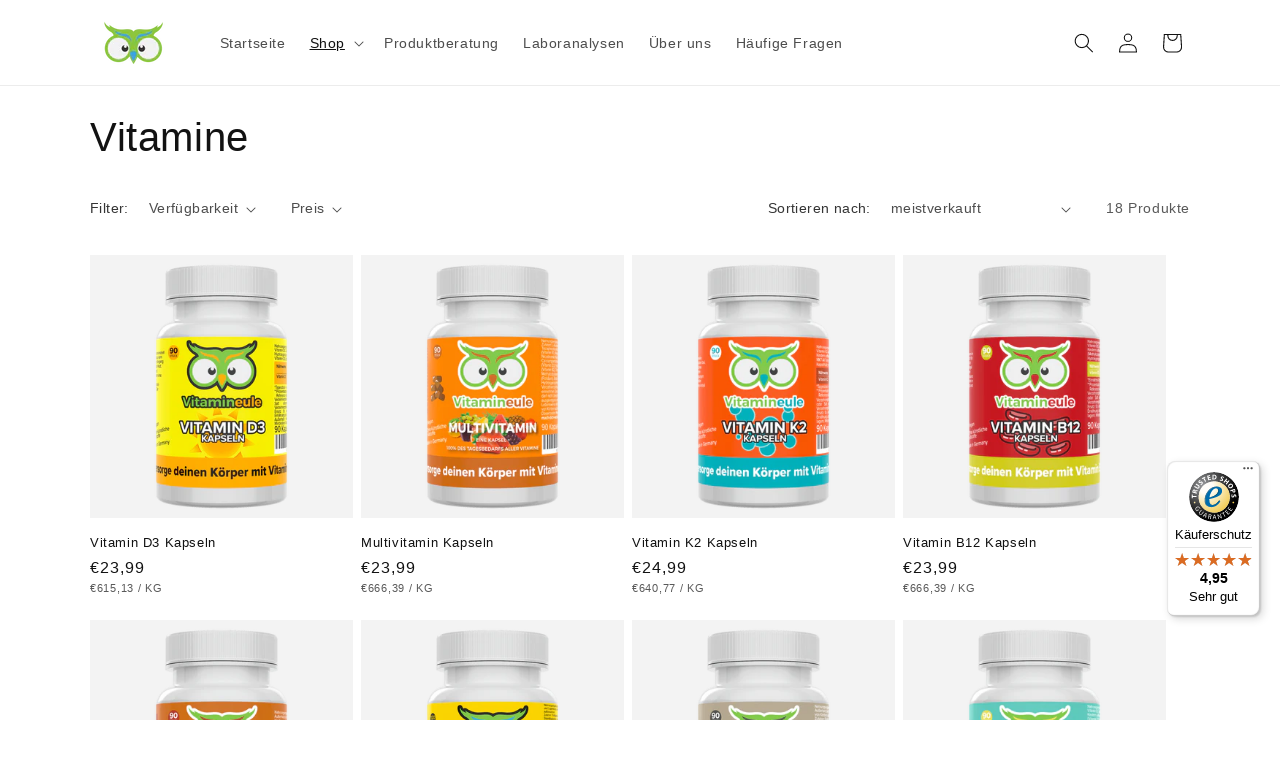

--- FILE ---
content_type: text/html; charset=utf-8
request_url: https://mach-dich-wach.de/collections/vitamine
body_size: 36261
content:
<!doctype html>
<html class="no-js" lang="de">
  <head>
    <meta name="google-site-verification" content="HCTttW65CgM_fmlZBW4Swf82vwRRkMx6gSDgn_PPkVQ" />
    <meta charset="utf-8">
    <meta http-equiv="X-UA-Compatible" content="IE=edge">
    <meta name="viewport" content="width=device-width,initial-scale=1">
    <meta name="theme-color" content="">
    <link rel="canonical" href="https://mach-dich-wach.de/collections/vitamine"><link rel="icon" type="image/png" href="//mach-dich-wach.de/cdn/shop/files/favicon_e708995d-2fe8-4909-a5fa-69f165b95371.png?crop=center&height=32&v=1738586835&width=32"><title>
      Vitamin D3, K2, A, B12 Kapseln ohne Zusätze von Vitamineule®
 &ndash; Mach Dich Wach! GmbH</title>

    
      <meta name="description" content="Kaufe Vitamin D3, K2, A, B12 Kapseln uvm. ohne Zusatzstoffe in unserem Onlineshop. Produktion in Deutschland. Schneller &amp; kostenfreier Versand.">
    

    

<meta property="og:site_name" content="Mach Dich Wach! GmbH">
<meta property="og:url" content="https://mach-dich-wach.de/collections/vitamine">
<meta property="og:title" content="Vitamin D3, K2, A, B12 Kapseln ohne Zusätze von Vitamineule®">
<meta property="og:type" content="website">
<meta property="og:description" content="Kaufe Vitamin D3, K2, A, B12 Kapseln uvm. ohne Zusatzstoffe in unserem Onlineshop. Produktion in Deutschland. Schneller &amp; kostenfreier Versand."><meta property="og:image" content="http://mach-dich-wach.de/cdn/shop/collections/79f40b605bc783f5341d3474d2503978.jpg?v=1581593469">
  <meta property="og:image:secure_url" content="https://mach-dich-wach.de/cdn/shop/collections/79f40b605bc783f5341d3474d2503978.jpg?v=1581593469">
  <meta property="og:image:width" content="1140">
  <meta property="og:image:height" content="420"><meta name="twitter:card" content="summary_large_image">
<meta name="twitter:title" content="Vitamin D3, K2, A, B12 Kapseln ohne Zusätze von Vitamineule®">
<meta name="twitter:description" content="Kaufe Vitamin D3, K2, A, B12 Kapseln uvm. ohne Zusatzstoffe in unserem Onlineshop. Produktion in Deutschland. Schneller &amp; kostenfreier Versand.">


    <script src="//mach-dich-wach.de/cdn/shop/t/60/assets/constants.js?v=58251544750838685771715067811" defer="defer"></script>
    <script src="//mach-dich-wach.de/cdn/shop/t/60/assets/pubsub.js?v=158357773527763999511715067811" defer="defer"></script>
    <script src="//mach-dich-wach.de/cdn/shop/t/60/assets/global.js?v=40820548392383841591715067811" defer="defer"></script><script src="//mach-dich-wach.de/cdn/shop/t/60/assets/animations.js?v=88693664871331136111715067811" defer="defer"></script><script>window.performance && window.performance.mark && window.performance.mark('shopify.content_for_header.start');</script><meta id="shopify-digital-wallet" name="shopify-digital-wallet" content="/11371249764/digital_wallets/dialog">
<meta name="shopify-checkout-api-token" content="db7f0c413a5f936fdc7668a939fc4f35">
<meta id="in-context-paypal-metadata" data-shop-id="11371249764" data-venmo-supported="false" data-environment="production" data-locale="de_DE" data-paypal-v4="true" data-currency="EUR">
<link rel="alternate" type="application/atom+xml" title="Feed" href="/collections/vitamine.atom" />
<link rel="alternate" hreflang="x-default" href="https://mach-dich-wach.de/collections/vitamine">
<link rel="alternate" hreflang="en-AD" href="https://mach-dich-wach.com/collections/vitamine">
<link rel="alternate" hreflang="en-AL" href="https://mach-dich-wach.com/collections/vitamine">
<link rel="alternate" hreflang="en-AM" href="https://mach-dich-wach.com/collections/vitamine">
<link rel="alternate" hreflang="en-AU" href="https://mach-dich-wach.com/collections/vitamine">
<link rel="alternate" hreflang="en-AX" href="https://mach-dich-wach.com/collections/vitamine">
<link rel="alternate" hreflang="en-BA" href="https://mach-dich-wach.com/collections/vitamine">
<link rel="alternate" hreflang="en-BE" href="https://mach-dich-wach.com/collections/vitamine">
<link rel="alternate" hreflang="en-BG" href="https://mach-dich-wach.com/collections/vitamine">
<link rel="alternate" hreflang="en-BV" href="https://mach-dich-wach.com/collections/vitamine">
<link rel="alternate" hreflang="en-BY" href="https://mach-dich-wach.com/collections/vitamine">
<link rel="alternate" hreflang="en-CA" href="https://mach-dich-wach.com/collections/vitamine">
<link rel="alternate" hreflang="en-CY" href="https://mach-dich-wach.com/collections/vitamine">
<link rel="alternate" hreflang="en-CZ" href="https://mach-dich-wach.com/collections/vitamine">
<link rel="alternate" hreflang="en-DK" href="https://mach-dich-wach.com/collections/vitamine">
<link rel="alternate" hreflang="en-EE" href="https://mach-dich-wach.com/collections/vitamine">
<link rel="alternate" hreflang="en-ES" href="https://mach-dich-wach.com/collections/vitamine">
<link rel="alternate" hreflang="en-FI" href="https://mach-dich-wach.com/collections/vitamine">
<link rel="alternate" hreflang="en-FO" href="https://mach-dich-wach.com/collections/vitamine">
<link rel="alternate" hreflang="en-FR" href="https://mach-dich-wach.com/collections/vitamine">
<link rel="alternate" hreflang="en-GE" href="https://mach-dich-wach.com/collections/vitamine">
<link rel="alternate" hreflang="en-GG" href="https://mach-dich-wach.com/collections/vitamine">
<link rel="alternate" hreflang="en-GI" href="https://mach-dich-wach.com/collections/vitamine">
<link rel="alternate" hreflang="en-GL" href="https://mach-dich-wach.com/collections/vitamine">
<link rel="alternate" hreflang="en-GP" href="https://mach-dich-wach.com/collections/vitamine">
<link rel="alternate" hreflang="en-GR" href="https://mach-dich-wach.com/collections/vitamine">
<link rel="alternate" hreflang="en-HR" href="https://mach-dich-wach.com/collections/vitamine">
<link rel="alternate" hreflang="en-HU" href="https://mach-dich-wach.com/collections/vitamine">
<link rel="alternate" hreflang="en-IE" href="https://mach-dich-wach.com/collections/vitamine">
<link rel="alternate" hreflang="en-IM" href="https://mach-dich-wach.com/collections/vitamine">
<link rel="alternate" hreflang="en-IS" href="https://mach-dich-wach.com/collections/vitamine">
<link rel="alternate" hreflang="en-IT" href="https://mach-dich-wach.com/collections/vitamine">
<link rel="alternate" hreflang="en-JE" href="https://mach-dich-wach.com/collections/vitamine">
<link rel="alternate" hreflang="en-LT" href="https://mach-dich-wach.com/collections/vitamine">
<link rel="alternate" hreflang="en-LV" href="https://mach-dich-wach.com/collections/vitamine">
<link rel="alternate" hreflang="en-MC" href="https://mach-dich-wach.com/collections/vitamine">
<link rel="alternate" hreflang="en-MD" href="https://mach-dich-wach.com/collections/vitamine">
<link rel="alternate" hreflang="en-ME" href="https://mach-dich-wach.com/collections/vitamine">
<link rel="alternate" hreflang="en-MK" href="https://mach-dich-wach.com/collections/vitamine">
<link rel="alternate" hreflang="en-MT" href="https://mach-dich-wach.com/collections/vitamine">
<link rel="alternate" hreflang="en-MX" href="https://mach-dich-wach.com/collections/vitamine">
<link rel="alternate" hreflang="en-NL" href="https://mach-dich-wach.com/collections/vitamine">
<link rel="alternate" hreflang="en-NO" href="https://mach-dich-wach.com/collections/vitamine">
<link rel="alternate" hreflang="en-PL" href="https://mach-dich-wach.com/collections/vitamine">
<link rel="alternate" hreflang="en-PT" href="https://mach-dich-wach.com/collections/vitamine">
<link rel="alternate" hreflang="en-RE" href="https://mach-dich-wach.com/collections/vitamine">
<link rel="alternate" hreflang="en-RO" href="https://mach-dich-wach.com/collections/vitamine">
<link rel="alternate" hreflang="en-RS" href="https://mach-dich-wach.com/collections/vitamine">
<link rel="alternate" hreflang="en-SE" href="https://mach-dich-wach.com/collections/vitamine">
<link rel="alternate" hreflang="en-SI" href="https://mach-dich-wach.com/collections/vitamine">
<link rel="alternate" hreflang="en-SJ" href="https://mach-dich-wach.com/collections/vitamine">
<link rel="alternate" hreflang="en-SK" href="https://mach-dich-wach.com/collections/vitamine">
<link rel="alternate" hreflang="en-SM" href="https://mach-dich-wach.com/collections/vitamine">
<link rel="alternate" hreflang="en-TR" href="https://mach-dich-wach.com/collections/vitamine">
<link rel="alternate" hreflang="en-UA" href="https://mach-dich-wach.com/collections/vitamine">
<link rel="alternate" hreflang="en-VA" href="https://mach-dich-wach.com/collections/vitamine">
<link rel="alternate" hreflang="en-XK" href="https://mach-dich-wach.com/collections/vitamine">
<link rel="alternate" hreflang="en-YT" href="https://mach-dich-wach.com/collections/vitamine">
<link rel="alternate" type="application/json+oembed" href="https://mach-dich-wach.de/collections/vitamine.oembed">
<script async="async" src="/checkouts/internal/preloads.js?locale=de-DE"></script>
<script id="shopify-features" type="application/json">{"accessToken":"db7f0c413a5f936fdc7668a939fc4f35","betas":["rich-media-storefront-analytics"],"domain":"mach-dich-wach.de","predictiveSearch":true,"shopId":11371249764,"locale":"de"}</script>
<script>var Shopify = Shopify || {};
Shopify.shop = "mach-dich-wach-de.myshopify.com";
Shopify.locale = "de";
Shopify.currency = {"active":"EUR","rate":"1.0"};
Shopify.country = "DE";
Shopify.theme = {"name":"Dawn Ultimate X","id":151225467144,"schema_name":"Dawn","schema_version":"12.0.0","theme_store_id":887,"role":"main"};
Shopify.theme.handle = "null";
Shopify.theme.style = {"id":null,"handle":null};
Shopify.cdnHost = "mach-dich-wach.de/cdn";
Shopify.routes = Shopify.routes || {};
Shopify.routes.root = "/";</script>
<script type="module">!function(o){(o.Shopify=o.Shopify||{}).modules=!0}(window);</script>
<script>!function(o){function n(){var o=[];function n(){o.push(Array.prototype.slice.apply(arguments))}return n.q=o,n}var t=o.Shopify=o.Shopify||{};t.loadFeatures=n(),t.autoloadFeatures=n()}(window);</script>
<script id="shop-js-analytics" type="application/json">{"pageType":"collection"}</script>
<script defer="defer" async type="module" src="//mach-dich-wach.de/cdn/shopifycloud/shop-js/modules/v2/client.init-shop-cart-sync_KNlu3ypL.de.esm.js"></script>
<script defer="defer" async type="module" src="//mach-dich-wach.de/cdn/shopifycloud/shop-js/modules/v2/chunk.common_SKKNcA3B.esm.js"></script>
<script type="module">
  await import("//mach-dich-wach.de/cdn/shopifycloud/shop-js/modules/v2/client.init-shop-cart-sync_KNlu3ypL.de.esm.js");
await import("//mach-dich-wach.de/cdn/shopifycloud/shop-js/modules/v2/chunk.common_SKKNcA3B.esm.js");

  window.Shopify.SignInWithShop?.initShopCartSync?.({"fedCMEnabled":true,"windoidEnabled":true});

</script>
<script>(function() {
  var isLoaded = false;
  function asyncLoad() {
    if (isLoaded) return;
    isLoaded = true;
    var urls = ["https:\/\/static.klaviyo.com\/onsite\/js\/klaviyo.js?company_id=KhXcGu\u0026shop=mach-dich-wach-de.myshopify.com","https:\/\/static.klaviyo.com\/onsite\/js\/klaviyo.js?company_id=KhXcGu\u0026shop=mach-dich-wach-de.myshopify.com","https:\/\/trust.conversionbear.com\/script?app=trust_badge\u0026shop=mach-dich-wach-de.myshopify.com","https:\/\/tseish-app.connect.trustedshops.com\/esc.js?apiBaseUrl=aHR0cHM6Ly90c2Vpc2gtYXBwLmNvbm5lY3QudHJ1c3RlZHNob3BzLmNvbQ==\u0026instanceId=bWFjaC1kaWNoLXdhY2gtZGUubXlzaG9waWZ5LmNvbQ==\u0026shop=mach-dich-wach-de.myshopify.com"];
    for (var i = 0; i < urls.length; i++) {
      var s = document.createElement('script');
      s.type = 'text/javascript';
      s.async = true;
      s.src = urls[i];
      var x = document.getElementsByTagName('script')[0];
      x.parentNode.insertBefore(s, x);
    }
  };
  if(window.attachEvent) {
    window.attachEvent('onload', asyncLoad);
  } else {
    window.addEventListener('load', asyncLoad, false);
  }
})();</script>
<script id="__st">var __st={"a":11371249764,"offset":3600,"reqid":"ee365aa8-f9f6-4d62-8c61-8ab4d81fe192-1767352406","pageurl":"mach-dich-wach.de\/collections\/vitamine","u":"19d88902758d","p":"collection","rtyp":"collection","rid":91832320100};</script>
<script>window.ShopifyPaypalV4VisibilityTracking = true;</script>
<script id="captcha-bootstrap">!function(){'use strict';const t='contact',e='account',n='new_comment',o=[[t,t],['blogs',n],['comments',n],[t,'customer']],c=[[e,'customer_login'],[e,'guest_login'],[e,'recover_customer_password'],[e,'create_customer']],r=t=>t.map((([t,e])=>`form[action*='/${t}']:not([data-nocaptcha='true']) input[name='form_type'][value='${e}']`)).join(','),a=t=>()=>t?[...document.querySelectorAll(t)].map((t=>t.form)):[];function s(){const t=[...o],e=r(t);return a(e)}const i='password',u='form_key',d=['recaptcha-v3-token','g-recaptcha-response','h-captcha-response',i],f=()=>{try{return window.sessionStorage}catch{return}},m='__shopify_v',_=t=>t.elements[u];function p(t,e,n=!1){try{const o=window.sessionStorage,c=JSON.parse(o.getItem(e)),{data:r}=function(t){const{data:e,action:n}=t;return t[m]||n?{data:e,action:n}:{data:t,action:n}}(c);for(const[e,n]of Object.entries(r))t.elements[e]&&(t.elements[e].value=n);n&&o.removeItem(e)}catch(o){console.error('form repopulation failed',{error:o})}}const l='form_type',E='cptcha';function T(t){t.dataset[E]=!0}const w=window,h=w.document,L='Shopify',v='ce_forms',y='captcha';let A=!1;((t,e)=>{const n=(g='f06e6c50-85a8-45c8-87d0-21a2b65856fe',I='https://cdn.shopify.com/shopifycloud/storefront-forms-hcaptcha/ce_storefront_forms_captcha_hcaptcha.v1.5.2.iife.js',D={infoText:'Durch hCaptcha geschützt',privacyText:'Datenschutz',termsText:'Allgemeine Geschäftsbedingungen'},(t,e,n)=>{const o=w[L][v],c=o.bindForm;if(c)return c(t,g,e,D).then(n);var r;o.q.push([[t,g,e,D],n]),r=I,A||(h.body.append(Object.assign(h.createElement('script'),{id:'captcha-provider',async:!0,src:r})),A=!0)});var g,I,D;w[L]=w[L]||{},w[L][v]=w[L][v]||{},w[L][v].q=[],w[L][y]=w[L][y]||{},w[L][y].protect=function(t,e){n(t,void 0,e),T(t)},Object.freeze(w[L][y]),function(t,e,n,w,h,L){const[v,y,A,g]=function(t,e,n){const i=e?o:[],u=t?c:[],d=[...i,...u],f=r(d),m=r(i),_=r(d.filter((([t,e])=>n.includes(e))));return[a(f),a(m),a(_),s()]}(w,h,L),I=t=>{const e=t.target;return e instanceof HTMLFormElement?e:e&&e.form},D=t=>v().includes(t);t.addEventListener('submit',(t=>{const e=I(t);if(!e)return;const n=D(e)&&!e.dataset.hcaptchaBound&&!e.dataset.recaptchaBound,o=_(e),c=g().includes(e)&&(!o||!o.value);(n||c)&&t.preventDefault(),c&&!n&&(function(t){try{if(!f())return;!function(t){const e=f();if(!e)return;const n=_(t);if(!n)return;const o=n.value;o&&e.removeItem(o)}(t);const e=Array.from(Array(32),(()=>Math.random().toString(36)[2])).join('');!function(t,e){_(t)||t.append(Object.assign(document.createElement('input'),{type:'hidden',name:u})),t.elements[u].value=e}(t,e),function(t,e){const n=f();if(!n)return;const o=[...t.querySelectorAll(`input[type='${i}']`)].map((({name:t})=>t)),c=[...d,...o],r={};for(const[a,s]of new FormData(t).entries())c.includes(a)||(r[a]=s);n.setItem(e,JSON.stringify({[m]:1,action:t.action,data:r}))}(t,e)}catch(e){console.error('failed to persist form',e)}}(e),e.submit())}));const S=(t,e)=>{t&&!t.dataset[E]&&(n(t,e.some((e=>e===t))),T(t))};for(const o of['focusin','change'])t.addEventListener(o,(t=>{const e=I(t);D(e)&&S(e,y())}));const B=e.get('form_key'),M=e.get(l),P=B&&M;t.addEventListener('DOMContentLoaded',(()=>{const t=y();if(P)for(const e of t)e.elements[l].value===M&&p(e,B);[...new Set([...A(),...v().filter((t=>'true'===t.dataset.shopifyCaptcha))])].forEach((e=>S(e,t)))}))}(h,new URLSearchParams(w.location.search),n,t,e,['guest_login'])})(!0,!0)}();</script>
<script integrity="sha256-4kQ18oKyAcykRKYeNunJcIwy7WH5gtpwJnB7kiuLZ1E=" data-source-attribution="shopify.loadfeatures" defer="defer" src="//mach-dich-wach.de/cdn/shopifycloud/storefront/assets/storefront/load_feature-a0a9edcb.js" crossorigin="anonymous"></script>
<script data-source-attribution="shopify.dynamic_checkout.dynamic.init">var Shopify=Shopify||{};Shopify.PaymentButton=Shopify.PaymentButton||{isStorefrontPortableWallets:!0,init:function(){window.Shopify.PaymentButton.init=function(){};var t=document.createElement("script");t.src="https://mach-dich-wach.de/cdn/shopifycloud/portable-wallets/latest/portable-wallets.de.js",t.type="module",document.head.appendChild(t)}};
</script>
<script data-source-attribution="shopify.dynamic_checkout.buyer_consent">
  function portableWalletsHideBuyerConsent(e){var t=document.getElementById("shopify-buyer-consent"),n=document.getElementById("shopify-subscription-policy-button");t&&n&&(t.classList.add("hidden"),t.setAttribute("aria-hidden","true"),n.removeEventListener("click",e))}function portableWalletsShowBuyerConsent(e){var t=document.getElementById("shopify-buyer-consent"),n=document.getElementById("shopify-subscription-policy-button");t&&n&&(t.classList.remove("hidden"),t.removeAttribute("aria-hidden"),n.addEventListener("click",e))}window.Shopify?.PaymentButton&&(window.Shopify.PaymentButton.hideBuyerConsent=portableWalletsHideBuyerConsent,window.Shopify.PaymentButton.showBuyerConsent=portableWalletsShowBuyerConsent);
</script>
<script data-source-attribution="shopify.dynamic_checkout.cart.bootstrap">document.addEventListener("DOMContentLoaded",(function(){function t(){return document.querySelector("shopify-accelerated-checkout-cart, shopify-accelerated-checkout")}if(t())Shopify.PaymentButton.init();else{new MutationObserver((function(e,n){t()&&(Shopify.PaymentButton.init(),n.disconnect())})).observe(document.body,{childList:!0,subtree:!0})}}));
</script>
<script id='scb4127' type='text/javascript' async='' src='https://mach-dich-wach.de/cdn/shopifycloud/privacy-banner/storefront-banner.js'></script><link id="shopify-accelerated-checkout-styles" rel="stylesheet" media="screen" href="https://mach-dich-wach.de/cdn/shopifycloud/portable-wallets/latest/accelerated-checkout-backwards-compat.css" crossorigin="anonymous">
<style id="shopify-accelerated-checkout-cart">
        #shopify-buyer-consent {
  margin-top: 1em;
  display: inline-block;
  width: 100%;
}

#shopify-buyer-consent.hidden {
  display: none;
}

#shopify-subscription-policy-button {
  background: none;
  border: none;
  padding: 0;
  text-decoration: underline;
  font-size: inherit;
  cursor: pointer;
}

#shopify-subscription-policy-button::before {
  box-shadow: none;
}

      </style>
<script id="sections-script" data-sections="header" defer="defer" src="//mach-dich-wach.de/cdn/shop/t/60/compiled_assets/scripts.js?8958"></script>
<script>window.performance && window.performance.mark && window.performance.mark('shopify.content_for_header.end');</script>


    <style data-shopify>
      
      
      
      
      

      
        :root,
        .color-background-1 {
          --color-background: 255,255,255;
        
          --gradient-background: #ffffff;
        

        

        --color-foreground: 18,18,18;
        --color-background-contrast: 191,191,191;
        --color-shadow: 18,18,18;
        --color-button: 18,18,18;
        --color-button-text: 255,255,255;
        --color-secondary-button: 255,255,255;
        --color-secondary-button-text: 18,18,18;
        --color-link: 18,18,18;
        --color-badge-foreground: 18,18,18;
        --color-badge-background: 255,255,255;
        --color-badge-border: 18,18,18;
        --payment-terms-background-color: rgb(255 255 255);
      }
      
        
        .color-background-2 {
          --color-background: 243,243,243;
        
          --gradient-background: #f3f3f3;
        

        

        --color-foreground: 18,18,18;
        --color-background-contrast: 179,179,179;
        --color-shadow: 18,18,18;
        --color-button: 18,18,18;
        --color-button-text: 243,243,243;
        --color-secondary-button: 243,243,243;
        --color-secondary-button-text: 18,18,18;
        --color-link: 18,18,18;
        --color-badge-foreground: 18,18,18;
        --color-badge-background: 243,243,243;
        --color-badge-border: 18,18,18;
        --payment-terms-background-color: rgb(243 243 243);
      }
      
        
        .color-inverse {
          --color-background: 36,40,51;
        
          --gradient-background: #242833;
        

        

        --color-foreground: 255,255,255;
        --color-background-contrast: 47,52,66;
        --color-shadow: 18,18,18;
        --color-button: 255,255,255;
        --color-button-text: 0,0,0;
        --color-secondary-button: 36,40,51;
        --color-secondary-button-text: 255,255,255;
        --color-link: 255,255,255;
        --color-badge-foreground: 255,255,255;
        --color-badge-background: 36,40,51;
        --color-badge-border: 255,255,255;
        --payment-terms-background-color: rgb(36 40 51);
      }
      
        
        .color-accent-1 {
          --color-background: 0,0,0;
        
          --gradient-background: #000000;
        

        

        --color-foreground: 255,255,255;
        --color-background-contrast: 128,128,128;
        --color-shadow: 18,18,18;
        --color-button: 255,255,255;
        --color-button-text: 18,18,18;
        --color-secondary-button: 0,0,0;
        --color-secondary-button-text: 255,255,255;
        --color-link: 255,255,255;
        --color-badge-foreground: 255,255,255;
        --color-badge-background: 0,0,0;
        --color-badge-border: 255,255,255;
        --payment-terms-background-color: rgb(0 0 0);
      }
      
        
        .color-accent-2 {
          --color-background: 64,162,219;
        
          --gradient-background: #40a2db;
        

        

        --color-foreground: 255,255,255;
        --color-background-contrast: 25,92,131;
        --color-shadow: 18,18,18;
        --color-button: 255,255,255;
        --color-button-text: 64,162,219;
        --color-secondary-button: 64,162,219;
        --color-secondary-button-text: 255,255,255;
        --color-link: 255,255,255;
        --color-badge-foreground: 255,255,255;
        --color-badge-background: 64,162,219;
        --color-badge-border: 255,255,255;
        --payment-terms-background-color: rgb(64 162 219);
      }
      

      body, .color-background-1, .color-background-2, .color-inverse, .color-accent-1, .color-accent-2 {
        color: rgba(var(--color-foreground), 0.75);
        background-color: rgb(var(--color-background));
      }

      :root {
        --font-body-family: "system_ui", -apple-system, 'Segoe UI', Roboto, 'Helvetica Neue', 'Noto Sans', 'Liberation Sans', Arial, sans-serif, 'Apple Color Emoji', 'Segoe UI Emoji', 'Segoe UI Symbol', 'Noto Color Emoji';
        --font-body-style: normal;
        --font-body-weight: 400;
        --font-body-weight-bold: 700;

        --font-heading-family: "system_ui", -apple-system, 'Segoe UI', Roboto, 'Helvetica Neue', 'Noto Sans', 'Liberation Sans', Arial, sans-serif, 'Apple Color Emoji', 'Segoe UI Emoji', 'Segoe UI Symbol', 'Noto Color Emoji';
        --font-heading-style: normal;
        --font-heading-weight: 400;

        --font-body-scale: 1.0;
        --font-heading-scale: 1.0;

        --media-padding: px;
        --media-border-opacity: 0.05;
        --media-border-width: 1px;
        --media-radius: 0px;
        --media-shadow-opacity: 0.0;
        --media-shadow-horizontal-offset: 0px;
        --media-shadow-vertical-offset: 4px;
        --media-shadow-blur-radius: 5px;
        --media-shadow-visible: 0;

        --page-width: 120rem;
        --page-width-margin: 0rem;

        --product-card-image-padding: 0.0rem;
        --product-card-corner-radius: 0.0rem;
        --product-card-text-alignment: left;
        --product-card-border-width: 0.0rem;
        --product-card-border-opacity: 0.1;
        --product-card-shadow-opacity: 0.0;
        --product-card-shadow-visible: 0;
        --product-card-shadow-horizontal-offset: 0.0rem;
        --product-card-shadow-vertical-offset: 0.4rem;
        --product-card-shadow-blur-radius: 0.5rem;

        --collection-card-image-padding: 0.0rem;
        --collection-card-corner-radius: 0.0rem;
        --collection-card-text-alignment: left;
        --collection-card-border-width: 0.0rem;
        --collection-card-border-opacity: 0.1;
        --collection-card-shadow-opacity: 0.0;
        --collection-card-shadow-visible: 0;
        --collection-card-shadow-horizontal-offset: 0.0rem;
        --collection-card-shadow-vertical-offset: 0.4rem;
        --collection-card-shadow-blur-radius: 0.5rem;

        --blog-card-image-padding: 0.0rem;
        --blog-card-corner-radius: 0.0rem;
        --blog-card-text-alignment: left;
        --blog-card-border-width: 0.0rem;
        --blog-card-border-opacity: 0.1;
        --blog-card-shadow-opacity: 0.0;
        --blog-card-shadow-visible: 0;
        --blog-card-shadow-horizontal-offset: 0.0rem;
        --blog-card-shadow-vertical-offset: 0.4rem;
        --blog-card-shadow-blur-radius: 0.5rem;

        --badge-corner-radius: 4.0rem;

        --popup-border-width: 1px;
        --popup-border-opacity: 0.1;
        --popup-corner-radius: 0px;
        --popup-shadow-opacity: 0.05;
        --popup-shadow-horizontal-offset: 0px;
        --popup-shadow-vertical-offset: 4px;
        --popup-shadow-blur-radius: 5px;

        --drawer-border-width: 1px;
        --drawer-border-opacity: 0.1;
        --drawer-shadow-opacity: 0.0;
        --drawer-shadow-horizontal-offset: 0px;
        --drawer-shadow-vertical-offset: 4px;
        --drawer-shadow-blur-radius: 5px;

        --spacing-sections-desktop: 0px;
        --spacing-sections-mobile: 0px;

        --grid-desktop-vertical-spacing: 8px;
        --grid-desktop-horizontal-spacing: 8px;
        --grid-mobile-vertical-spacing: 4px;
        --grid-mobile-horizontal-spacing: 4px;

        --text-boxes-border-opacity: 0.1;
        --text-boxes-border-width: 0px;
        --text-boxes-radius: 0px;
        --text-boxes-shadow-opacity: 0.0;
        --text-boxes-shadow-visible: 0;
        --text-boxes-shadow-horizontal-offset: 0px;
        --text-boxes-shadow-vertical-offset: 4px;
        --text-boxes-shadow-blur-radius: 5px;

        --buttons-radius: 6px;
        --buttons-radius-outset: 7px;
        --buttons-border-width: 1px;
        --buttons-border-opacity: 1.0;
        --buttons-shadow-opacity: 0.2;
        --buttons-shadow-visible: 1;
        --buttons-shadow-horizontal-offset: 0px;
        --buttons-shadow-vertical-offset: 4px;
        --buttons-shadow-blur-radius: 5px;
        --buttons-border-offset: 0.3px;

        --inputs-radius: 0px;
        --inputs-border-width: 1px;
        --inputs-border-opacity: 0.55;
        --inputs-shadow-opacity: 0.0;
        --inputs-shadow-horizontal-offset: 0px;
        --inputs-margin-offset: 0px;
        --inputs-shadow-vertical-offset: 4px;
        --inputs-shadow-blur-radius: 5px;
        --inputs-radius-outset: 0px;

        --variant-pills-radius: 40px;
        --variant-pills-border-width: 1px;
        --variant-pills-border-opacity: 0.55;
        --variant-pills-shadow-opacity: 0.0;
        --variant-pills-shadow-horizontal-offset: 0px;
        --variant-pills-shadow-vertical-offset: 4px;
        --variant-pills-shadow-blur-radius: 5px;
      }

      *,
      *::before,
      *::after {
        box-sizing: inherit;
      }

      html {
        box-sizing: border-box;
        font-size: calc(var(--font-body-scale) * 62.5%);
        height: 100%;
      }

      body {
        display: grid;
        grid-template-rows: auto auto 1fr auto;
        grid-template-columns: 100%;
        min-height: 100%;
        margin: 0;
        font-size: 1.5rem;
        letter-spacing: 0.06rem;
        line-height: calc(1 + 0.8 / var(--font-body-scale));
        font-family: var(--font-body-family);
        font-style: var(--font-body-style);
        font-weight: var(--font-body-weight);
      }

      @media screen and (min-width: 750px) {
        body {
          font-size: 1.6rem;
        }
      }
    </style>

    <link href="//mach-dich-wach.de/cdn/shop/t/60/assets/base.css?v=57273498234767546531715067811" rel="stylesheet" type="text/css" media="all" />
<link href="//mach-dich-wach.de/cdn/shop/t/60/assets/component-localization-form.css?v=143319823105703127341715067811" rel="stylesheet" type="text/css" media="all" />
      <script src="//mach-dich-wach.de/cdn/shop/t/60/assets/localization-form.js?v=161644695336821385561715067811" defer="defer"></script><link
        rel="stylesheet"
        href="//mach-dich-wach.de/cdn/shop/t/60/assets/component-predictive-search.css?v=118923337488134913561715067811"
        media="print"
        onload="this.media='all'"
      ><script>
      document.documentElement.className = document.documentElement.className.replace('no-js', 'js');
      if (Shopify.designMode) {
        document.documentElement.classList.add('shopify-design-mode');
      }
    </script>
<script>
    
    
    
    
    
    var gsf_conversion_data = {page_type : 'category', event : 'view_item_list', data : {product_data : [{variant_id : 20093194469476, product_id : 2226143264868, name : "Vitamin D3 Kapseln", price : "23.99", currency : "EUR", sku : "104", brand : "Mach Dich Wach! GmbH", variant : "Default Title", category : "", quantity : "100326" }, {variant_id : 19999223677028, product_id : 2209856061540, name : "Multivitamin Kapseln", price : "23.99", currency : "EUR", sku : "110", brand : "Mach Dich Wach! GmbH", variant : "Default Title", category : "", quantity : "99940" }, {variant_id : 20093825253476, product_id : 2226209947748, name : "Vitamin K2 Kapseln", price : "24.99", currency : "EUR", sku : "123", brand : "Mach Dich Wach! GmbH", variant : "Default Title", category : "", quantity : "99924" }, {variant_id : 34480339976348, product_id : 5246122066076, name : "Vitamin B12 Kapseln", price : "23.99", currency : "EUR", sku : "136", brand : "Mach Dich Wach! GmbH", variant : "Default Title", category : "", quantity : "99942" }], total_price :"96.96", shop_currency : "EUR", collection_id : "91832320100", collection_name : "Vitamine" }};
    
</script>

<!-- Start Areviews Collection Rating Code -->
<script src='https://areviewsapp.com/js_codes/collection_rating.js' defer></script>
<!-- End Areviews Collection Rating Code -->
<style>
  /* custom CSS start */
  [id^="trustbadge-container-"] {
    position: fixed !important;
    z-index: 1 !important;
  }
  /* custom CSS end */
</style>
  <!-- BEGIN app block: shopify://apps/selecty/blocks/app-embed/a005a4a7-4aa2-4155-9c2b-0ab41acbf99c --><template id="sel-form-template">
  <div id="sel-form" style="display: none;">
    <form method="post" action="/localization" id="localization_form" accept-charset="UTF-8" class="shopify-localization-form" enctype="multipart/form-data"><input type="hidden" name="form_type" value="localization" /><input type="hidden" name="utf8" value="✓" /><input type="hidden" name="_method" value="put" /><input type="hidden" name="return_to" value="/collections/vitamine" />
      <input type="hidden" name="country_code" value="DE">
      <input type="hidden" name="language_code" value="de">
    </form>
  </div>
</template>


  <script>
    (function () {
      window.$selector = window.$selector || []; // Create empty queue for action (sdk) if user has not created his yet
      // Fetch geodata only for new users
      const wasRedirected = localStorage.getItem('sel-autodetect') === '1';

      if (!wasRedirected) {
        window.selectorConfigGeoData = fetch('/browsing_context_suggestions.json?source=geolocation_recommendation&country[enabled]=true&currency[enabled]=true&language[enabled]=true', {
          method: 'GET',
          mode: 'cors',
          cache: 'default',
          credentials: 'same-origin',
          headers: {
            'Content-Type': 'application/json',
            'Access-Control-Allow-Origin': '*'
          },
          redirect: 'follow',
          referrerPolicy: 'no-referrer',
        });
      }
    })()
  </script>
  <script type="application/json" id="__selectors_json">
    {
    "selectors": 
  [],
    "store": 
  
    {"isBrandingStore":true,"shouldBranding":true}
  
,
    "autodetect": 
  
    {"_id":"67cea9c9f4d798fd361f176f","storeId":11371249764,"design":{"resource":"languages","behavior":"once","resourceList":["languages"],"type":"bannerModal","scheme":"basic","styles":{"general":"","extra":""},"search":"none","view":"all","short":"none","flagMode":{"icon":"icon","flag":"flag"},"showFlag":false,"canBeClosed":true,"animation":"fade","scale":100,"border":{"radius":{"topLeft":0,"topRight":0,"bottomLeft":0,"bottomRight":0},"width":{"top":1,"right":1,"bottom":1,"left":1},"style":"solid","color":"#20222333"},"secondaryButtonBorder":{"radius":{"topLeft":4,"topRight":4,"bottomLeft":4,"bottomRight":4},"width":{"top":0,"right":0,"bottom":0,"left":0},"style":"solid","color":"#20222333"},"primaryButtonBorder":{"radius":{"topLeft":4,"topRight":4,"bottomLeft":4,"bottomRight":4},"width":{"top":2,"right":2,"bottom":2,"left":2},"style":"solid","color":"#202223"},"colors":{"text":{"red":32,"green":34,"blue":35,"alpha":1},"accent":{"red":32,"green":34,"blue":35,"alpha":1},"background":{"red":255,"green":255,"blue":255,"alpha":1}},"typography":{"title":{"fontFamily":"verdana","fontStyle":"normal","fontWeight":"bold","size":{"value":18,"dimension":"px"}},"default":{"fontFamily":"verdana","fontStyle":"normal","fontWeight":"normal","size":{"value":14,"dimension":"px"}},"accent":{"fontFamily":"verdana","fontStyle":"normal","fontWeight":"normal","size":{"value":14,"dimension":"px"}}},"withoutShadowRoot":false,"hideUnavailableResources":false,"position":{"type":"fixed","value":{"horizontal":"center","vertical":"center"}}},"i18n":{"original":{"languages_currencies":"<p class='adt-content__header'>Are you in the right language and currency?</p><p class='adt-content__text'>Please choose what is more suitable for you.</p>","languages_countries":"<p class='adt-content__header'>Are you in the right place? </p><p class='adt-content__text'>Please select your shipping destination country and preferred language.</p>","languages":"<p class='adt-content__header'>Are you in the right language?</p><p class='adt-content__text'>Please choose what is more suitable for you.</p>","currencies":"<p class='adt-content__header'>Are you in the right currency?</p><p class='adt-content__text'>Please choose what is more suitable for you.</p>","markets":"<p class='adt-content__header'>Are you in the right place?</p><p class='adt-content__text'>Please select your shipping region.</p>","languages_label":"Languages","countries_label":"Countries","currencies_label":"Currencies","markets_label":"Markets","countries":"<p class='adt-content__header'>Are you in the right place?</p><p class='adt-content__text'>Buy from the country of your choice. Remember that we can only ship your order to\naddresses located in the chosen country.</p>","button":"Shop now"}},"visibility":[],"status":"published","createdAt":"2025-03-10T08:58:49.546Z","updatedAt":"2025-03-17T08:27:55.460Z","__v":0}
  
,
    "autoRedirect": 
  null
,
    "customResources": 
  [],
    "markets": [{"enabled":true,"locale":"de","countries":["AT","CH","LI","LU"],"webPresence":{"alternateLocales":[],"defaultLocale":"de","subfolderSuffix":null,"domain":{"host":"mach-dich-wach.de"}},"localCurrencies":false,"curr":{"code":"EUR"},"alternateLocales":[],"domain":{"host":"mach-dich-wach.de"},"name":"Deutsch International","regions":[{"code":"AT"},{"code":"CH"},{"code":"LI"},{"code":"LU"}],"country":"AT","title":"Deutsch International","host":"mach-dich-wach.de"},{"enabled":true,"locale":"de","countries":["DE"],"webPresence":{"alternateLocales":[],"defaultLocale":"de","subfolderSuffix":null,"domain":{"host":"mach-dich-wach.de"}},"localCurrencies":false,"curr":{"code":"EUR"},"alternateLocales":[],"domain":{"host":"mach-dich-wach.de"},"name":"Deutschland","regions":[{"code":"DE"}],"country":"DE","title":"Deutschland","host":"mach-dich-wach.de"},{"enabled":true,"locale":"en","countries":["AD","AL","AM","AU","AX","BA","BE","BG","BV","BY","CA","CY","CZ","DK","EE","ES","FI","FO","FR","GE","GG","GI","GL","GP","GR","HR","HU","IE","IM","IS","IT","JE","LT","LV","MC","MD","ME","MK","MT","MX","NL","NO","PL","PT","RE","RO","RS","SE","SI","SJ","SK","SM","TR","UA","VA","XK","YT"],"webPresence":{"defaultLocale":"en","alternateLocales":[],"subfolderSuffix":null,"domain":{"host":"mach-dich-wach.com"}},"localCurrencies":false,"curr":{"code":"EUR"},"alternateLocales":[],"domain":{"host":"mach-dich-wach.com"},"name":"International ex USA","regions":[{"code":"AD"},{"code":"AL"},{"code":"AM"},{"code":"AU"},{"code":"AX"},{"code":"BA"},{"code":"BE"},{"code":"BG"},{"code":"BV"},{"code":"BY"},{"code":"CA"},{"code":"CY"},{"code":"CZ"},{"code":"DK"},{"code":"EE"},{"code":"ES"},{"code":"FI"},{"code":"FO"},{"code":"FR"},{"code":"GE"},{"code":"GG"},{"code":"GI"},{"code":"GL"},{"code":"GP"},{"code":"GR"},{"code":"HR"},{"code":"HU"},{"code":"IE"},{"code":"IM"},{"code":"IS"},{"code":"IT"},{"code":"JE"},{"code":"LT"},{"code":"LV"},{"code":"MC"},{"code":"MD"},{"code":"ME"},{"code":"MK"},{"code":"MT"},{"code":"MX"},{"code":"NL"},{"code":"NO"},{"code":"PL"},{"code":"PT"},{"code":"RE"},{"code":"RO"},{"code":"RS"},{"code":"SE"},{"code":"SI"},{"code":"SJ"},{"code":"SK"},{"code":"SM"},{"code":"TR"},{"code":"UA"},{"code":"VA"},{"code":"XK"},{"code":"YT"}],"country":"AX","title":"International ex USA","host":"mach-dich-wach.com"},{"enabled":true,"locale":"de","countries":["US"],"webPresence":{"alternateLocales":[],"defaultLocale":"de","subfolderSuffix":null,"domain":{"host":"mach-dich-wach.de"}},"localCurrencies":false,"curr":{"code":"EUR"},"alternateLocales":[],"domain":{"host":"mach-dich-wach.de"},"name":"USA","regions":[{"code":"US"}],"country":"US","title":"USA","host":"mach-dich-wach.de"}],
    "languages": [{"country":"AT","subfolderSuffix":null,"title":"German","code":"de","alias":"de","endonym":"Deutsch","primary":true,"published":true},{"country":"DE","subfolderSuffix":null,"title":"German","code":"de","alias":"de","endonym":"Deutsch","primary":true,"published":true},{"country":"AD","subfolderSuffix":null,"title":"English","code":"en","alias":"en","endonym":"English","primary":false,"published":true},{"country":"US","subfolderSuffix":null,"title":"German","code":"de","alias":"de","endonym":"Deutsch","primary":true,"published":true}],
    "currentMarketLanguages": [{"title":"Deutsch","code":"de"}],
    "currencies": [{"title":"Euro","code":"EUR","symbol":"€","country":"AT"}],
    "countries": [{"code":"AT","localCurrencies":false,"currency":{"code":"EUR","enabled":false,"title":"Euro","symbol":"€"},"title":"Austria","primary":true},{"code":"CH","localCurrencies":false,"currency":{"code":"EUR","enabled":false,"title":"Euro","symbol":"€"},"title":"Switzerland","primary":false},{"code":"LI","localCurrencies":false,"currency":{"code":"EUR","enabled":false,"title":"Euro","symbol":"€"},"title":"Liechtenstein","primary":false},{"code":"LU","localCurrencies":false,"currency":{"code":"EUR","enabled":false,"title":"Euro","symbol":"€"},"title":"Luxembourg","primary":false},{"code":"DE","localCurrencies":false,"currency":{"code":"EUR","enabled":false,"title":"Euro","symbol":"€"},"title":"Germany","primary":false},{"code":"AD","localCurrencies":false,"currency":{"code":"EUR","enabled":false,"title":"Euro","symbol":"€"},"title":"Andorra","primary":false},{"code":"AL","localCurrencies":false,"currency":{"code":"EUR","enabled":false,"title":"Euro","symbol":"€"},"title":"Albania","primary":false},{"code":"AM","localCurrencies":false,"currency":{"code":"EUR","enabled":false,"title":"Euro","symbol":"€"},"title":"Armenia","primary":false},{"code":"AU","localCurrencies":false,"currency":{"code":"EUR","enabled":false,"title":"Euro","symbol":"€"},"title":"Australia","primary":false},{"code":"AX","localCurrencies":false,"currency":{"code":"EUR","enabled":false,"title":"Euro","symbol":"€"},"title":"Åland Islands","primary":false},{"code":"BA","localCurrencies":false,"currency":{"code":"EUR","enabled":false,"title":"Euro","symbol":"€"},"title":"Bosnia & Herzegovina","primary":false},{"code":"BE","localCurrencies":false,"currency":{"code":"EUR","enabled":false,"title":"Euro","symbol":"€"},"title":"Belgium","primary":false},{"code":"BG","localCurrencies":false,"currency":{"code":"EUR","enabled":false,"title":"Euro","symbol":"€"},"title":"Bulgaria","primary":false},{"code":"BY","localCurrencies":false,"currency":{"code":"EUR","enabled":false,"title":"Euro","symbol":"€"},"title":"Belarus","primary":false},{"code":"CA","localCurrencies":false,"currency":{"code":"EUR","enabled":false,"title":"Euro","symbol":"€"},"title":"Canada","primary":false},{"code":"CY","localCurrencies":false,"currency":{"code":"EUR","enabled":false,"title":"Euro","symbol":"€"},"title":"Cyprus","primary":false},{"code":"CZ","localCurrencies":false,"currency":{"code":"EUR","enabled":false,"title":"Euro","symbol":"€"},"title":"Czechia","primary":false},{"code":"DK","localCurrencies":false,"currency":{"code":"EUR","enabled":false,"title":"Euro","symbol":"€"},"title":"Denmark","primary":false},{"code":"EE","localCurrencies":false,"currency":{"code":"EUR","enabled":false,"title":"Euro","symbol":"€"},"title":"Estonia","primary":false},{"code":"ES","localCurrencies":false,"currency":{"code":"EUR","enabled":false,"title":"Euro","symbol":"€"},"title":"Spain","primary":false},{"code":"FI","localCurrencies":false,"currency":{"code":"EUR","enabled":false,"title":"Euro","symbol":"€"},"title":"Finland","primary":false},{"code":"FO","localCurrencies":false,"currency":{"code":"EUR","enabled":false,"title":"Euro","symbol":"€"},"title":"Faroe Islands","primary":false},{"code":"FR","localCurrencies":false,"currency":{"code":"EUR","enabled":false,"title":"Euro","symbol":"€"},"title":"France","primary":false},{"code":"GE","localCurrencies":false,"currency":{"code":"EUR","enabled":false,"title":"Euro","symbol":"€"},"title":"Georgia","primary":false},{"code":"GG","localCurrencies":false,"currency":{"code":"EUR","enabled":false,"title":"Euro","symbol":"€"},"title":"Guernsey","primary":false},{"code":"GI","localCurrencies":false,"currency":{"code":"EUR","enabled":false,"title":"Euro","symbol":"€"},"title":"Gibraltar","primary":false},{"code":"GL","localCurrencies":false,"currency":{"code":"EUR","enabled":false,"title":"Euro","symbol":"€"},"title":"Greenland","primary":false},{"code":"GP","localCurrencies":false,"currency":{"code":"EUR","enabled":false,"title":"Euro","symbol":"€"},"title":"Guadeloupe","primary":false},{"code":"GR","localCurrencies":false,"currency":{"code":"EUR","enabled":false,"title":"Euro","symbol":"€"},"title":"Greece","primary":false},{"code":"HR","localCurrencies":false,"currency":{"code":"EUR","enabled":false,"title":"Euro","symbol":"€"},"title":"Croatia","primary":false},{"code":"HU","localCurrencies":false,"currency":{"code":"EUR","enabled":false,"title":"Euro","symbol":"€"},"title":"Hungary","primary":false},{"code":"IE","localCurrencies":false,"currency":{"code":"EUR","enabled":false,"title":"Euro","symbol":"€"},"title":"Ireland","primary":false},{"code":"IM","localCurrencies":false,"currency":{"code":"EUR","enabled":false,"title":"Euro","symbol":"€"},"title":"Isle of Man","primary":false},{"code":"IS","localCurrencies":false,"currency":{"code":"EUR","enabled":false,"title":"Euro","symbol":"€"},"title":"Iceland","primary":false},{"code":"IT","localCurrencies":false,"currency":{"code":"EUR","enabled":false,"title":"Euro","symbol":"€"},"title":"Italy","primary":false},{"code":"JE","localCurrencies":false,"currency":{"code":"EUR","enabled":false,"title":"Euro","symbol":"€"},"title":"Jersey","primary":false},{"code":"LT","localCurrencies":false,"currency":{"code":"EUR","enabled":false,"title":"Euro","symbol":"€"},"title":"Lithuania","primary":false},{"code":"LV","localCurrencies":false,"currency":{"code":"EUR","enabled":false,"title":"Euro","symbol":"€"},"title":"Latvia","primary":false},{"code":"MC","localCurrencies":false,"currency":{"code":"EUR","enabled":false,"title":"Euro","symbol":"€"},"title":"Monaco","primary":false},{"code":"MD","localCurrencies":false,"currency":{"code":"EUR","enabled":false,"title":"Euro","symbol":"€"},"title":"Moldova","primary":false},{"code":"ME","localCurrencies":false,"currency":{"code":"EUR","enabled":false,"title":"Euro","symbol":"€"},"title":"Montenegro","primary":false},{"code":"MK","localCurrencies":false,"currency":{"code":"EUR","enabled":false,"title":"Euro","symbol":"€"},"title":"North Macedonia","primary":false},{"code":"MT","localCurrencies":false,"currency":{"code":"EUR","enabled":false,"title":"Euro","symbol":"€"},"title":"Malta","primary":false},{"code":"MX","localCurrencies":false,"currency":{"code":"EUR","enabled":false,"title":"Euro","symbol":"€"},"title":"Mexico","primary":false},{"code":"NL","localCurrencies":false,"currency":{"code":"EUR","enabled":false,"title":"Euro","symbol":"€"},"title":"Netherlands","primary":false},{"code":"NO","localCurrencies":false,"currency":{"code":"EUR","enabled":false,"title":"Euro","symbol":"€"},"title":"Norway","primary":false},{"code":"PL","localCurrencies":false,"currency":{"code":"EUR","enabled":false,"title":"Euro","symbol":"€"},"title":"Poland","primary":false},{"code":"PT","localCurrencies":false,"currency":{"code":"EUR","enabled":false,"title":"Euro","symbol":"€"},"title":"Portugal","primary":false},{"code":"RE","localCurrencies":false,"currency":{"code":"EUR","enabled":false,"title":"Euro","symbol":"€"},"title":"Réunion","primary":false},{"code":"RO","localCurrencies":false,"currency":{"code":"EUR","enabled":false,"title":"Euro","symbol":"€"},"title":"Romania","primary":false},{"code":"RS","localCurrencies":false,"currency":{"code":"EUR","enabled":false,"title":"Euro","symbol":"€"},"title":"Serbia","primary":false},{"code":"SE","localCurrencies":false,"currency":{"code":"EUR","enabled":false,"title":"Euro","symbol":"€"},"title":"Sweden","primary":false},{"code":"SI","localCurrencies":false,"currency":{"code":"EUR","enabled":false,"title":"Euro","symbol":"€"},"title":"Slovenia","primary":false},{"code":"SJ","localCurrencies":false,"currency":{"code":"EUR","enabled":false,"title":"Euro","symbol":"€"},"title":"Svalbard & Jan Mayen","primary":false},{"code":"SK","localCurrencies":false,"currency":{"code":"EUR","enabled":false,"title":"Euro","symbol":"€"},"title":"Slovakia","primary":false},{"code":"SM","localCurrencies":false,"currency":{"code":"EUR","enabled":false,"title":"Euro","symbol":"€"},"title":"San Marino","primary":false},{"code":"TR","localCurrencies":false,"currency":{"code":"EUR","enabled":false,"title":"Euro","symbol":"€"},"title":"Turkey","primary":false},{"code":"UA","localCurrencies":false,"currency":{"code":"EUR","enabled":false,"title":"Euro","symbol":"€"},"title":"Ukraine","primary":false},{"code":"VA","localCurrencies":false,"currency":{"code":"EUR","enabled":false,"title":"Euro","symbol":"€"},"title":"Vatican City","primary":false},{"code":"XK","localCurrencies":false,"currency":{"code":"EUR","enabled":false,"title":"Euro","symbol":"€"},"title":"Kosovo","primary":false},{"code":"YT","localCurrencies":false,"currency":{"code":"EUR","enabled":false,"title":"Euro","symbol":"€"},"title":"Mayotte","primary":false},{"code":"US","localCurrencies":false,"currency":{"code":"EUR","enabled":false,"title":"Euro","symbol":"€"},"title":"United States","primary":false}],
    "currentCountry": {"title":"Deutschland","code":"DE","currency": {"title": "Euro","code": "EUR","symbol": "€"}},
    "currentLanguage": {
      "title": "Deutsch",
      "code": "de",
      "primary": true
    },
    "currentCurrency": {
      "title": "Euro",
      "code": "EUR",
      "country":"DE",
      "symbol": "€"
    },
    "currentMarket": null,
    "shopDomain":"mach-dich-wach.de",
    "shopCountry": "DE"
    }
  </script>



  <script src="https://cdn.shopify.com/extensions/019ae986-87b6-760c-8bc6-30c5bebc8610/starter-kit-166/assets/selectors.js" async></script>



<!-- END app block --><link href="https://monorail-edge.shopifysvc.com" rel="dns-prefetch">
<script>(function(){if ("sendBeacon" in navigator && "performance" in window) {try {var session_token_from_headers = performance.getEntriesByType('navigation')[0].serverTiming.find(x => x.name == '_s').description;} catch {var session_token_from_headers = undefined;}var session_cookie_matches = document.cookie.match(/_shopify_s=([^;]*)/);var session_token_from_cookie = session_cookie_matches && session_cookie_matches.length === 2 ? session_cookie_matches[1] : "";var session_token = session_token_from_headers || session_token_from_cookie || "";function handle_abandonment_event(e) {var entries = performance.getEntries().filter(function(entry) {return /monorail-edge.shopifysvc.com/.test(entry.name);});if (!window.abandonment_tracked && entries.length === 0) {window.abandonment_tracked = true;var currentMs = Date.now();var navigation_start = performance.timing.navigationStart;var payload = {shop_id: 11371249764,url: window.location.href,navigation_start,duration: currentMs - navigation_start,session_token,page_type: "collection"};window.navigator.sendBeacon("https://monorail-edge.shopifysvc.com/v1/produce", JSON.stringify({schema_id: "online_store_buyer_site_abandonment/1.1",payload: payload,metadata: {event_created_at_ms: currentMs,event_sent_at_ms: currentMs}}));}}window.addEventListener('pagehide', handle_abandonment_event);}}());</script>
<script id="web-pixels-manager-setup">(function e(e,d,r,n,o){if(void 0===o&&(o={}),!Boolean(null===(a=null===(i=window.Shopify)||void 0===i?void 0:i.analytics)||void 0===a?void 0:a.replayQueue)){var i,a;window.Shopify=window.Shopify||{};var t=window.Shopify;t.analytics=t.analytics||{};var s=t.analytics;s.replayQueue=[],s.publish=function(e,d,r){return s.replayQueue.push([e,d,r]),!0};try{self.performance.mark("wpm:start")}catch(e){}var l=function(){var e={modern:/Edge?\/(1{2}[4-9]|1[2-9]\d|[2-9]\d{2}|\d{4,})\.\d+(\.\d+|)|Firefox\/(1{2}[4-9]|1[2-9]\d|[2-9]\d{2}|\d{4,})\.\d+(\.\d+|)|Chrom(ium|e)\/(9{2}|\d{3,})\.\d+(\.\d+|)|(Maci|X1{2}).+ Version\/(15\.\d+|(1[6-9]|[2-9]\d|\d{3,})\.\d+)([,.]\d+|)( \(\w+\)|)( Mobile\/\w+|) Safari\/|Chrome.+OPR\/(9{2}|\d{3,})\.\d+\.\d+|(CPU[ +]OS|iPhone[ +]OS|CPU[ +]iPhone|CPU IPhone OS|CPU iPad OS)[ +]+(15[._]\d+|(1[6-9]|[2-9]\d|\d{3,})[._]\d+)([._]\d+|)|Android:?[ /-](13[3-9]|1[4-9]\d|[2-9]\d{2}|\d{4,})(\.\d+|)(\.\d+|)|Android.+Firefox\/(13[5-9]|1[4-9]\d|[2-9]\d{2}|\d{4,})\.\d+(\.\d+|)|Android.+Chrom(ium|e)\/(13[3-9]|1[4-9]\d|[2-9]\d{2}|\d{4,})\.\d+(\.\d+|)|SamsungBrowser\/([2-9]\d|\d{3,})\.\d+/,legacy:/Edge?\/(1[6-9]|[2-9]\d|\d{3,})\.\d+(\.\d+|)|Firefox\/(5[4-9]|[6-9]\d|\d{3,})\.\d+(\.\d+|)|Chrom(ium|e)\/(5[1-9]|[6-9]\d|\d{3,})\.\d+(\.\d+|)([\d.]+$|.*Safari\/(?![\d.]+ Edge\/[\d.]+$))|(Maci|X1{2}).+ Version\/(10\.\d+|(1[1-9]|[2-9]\d|\d{3,})\.\d+)([,.]\d+|)( \(\w+\)|)( Mobile\/\w+|) Safari\/|Chrome.+OPR\/(3[89]|[4-9]\d|\d{3,})\.\d+\.\d+|(CPU[ +]OS|iPhone[ +]OS|CPU[ +]iPhone|CPU IPhone OS|CPU iPad OS)[ +]+(10[._]\d+|(1[1-9]|[2-9]\d|\d{3,})[._]\d+)([._]\d+|)|Android:?[ /-](13[3-9]|1[4-9]\d|[2-9]\d{2}|\d{4,})(\.\d+|)(\.\d+|)|Mobile Safari.+OPR\/([89]\d|\d{3,})\.\d+\.\d+|Android.+Firefox\/(13[5-9]|1[4-9]\d|[2-9]\d{2}|\d{4,})\.\d+(\.\d+|)|Android.+Chrom(ium|e)\/(13[3-9]|1[4-9]\d|[2-9]\d{2}|\d{4,})\.\d+(\.\d+|)|Android.+(UC? ?Browser|UCWEB|U3)[ /]?(15\.([5-9]|\d{2,})|(1[6-9]|[2-9]\d|\d{3,})\.\d+)\.\d+|SamsungBrowser\/(5\.\d+|([6-9]|\d{2,})\.\d+)|Android.+MQ{2}Browser\/(14(\.(9|\d{2,})|)|(1[5-9]|[2-9]\d|\d{3,})(\.\d+|))(\.\d+|)|K[Aa][Ii]OS\/(3\.\d+|([4-9]|\d{2,})\.\d+)(\.\d+|)/},d=e.modern,r=e.legacy,n=navigator.userAgent;return n.match(d)?"modern":n.match(r)?"legacy":"unknown"}(),u="modern"===l?"modern":"legacy",c=(null!=n?n:{modern:"",legacy:""})[u],f=function(e){return[e.baseUrl,"/wpm","/b",e.hashVersion,"modern"===e.buildTarget?"m":"l",".js"].join("")}({baseUrl:d,hashVersion:r,buildTarget:u}),m=function(e){var d=e.version,r=e.bundleTarget,n=e.surface,o=e.pageUrl,i=e.monorailEndpoint;return{emit:function(e){var a=e.status,t=e.errorMsg,s=(new Date).getTime(),l=JSON.stringify({metadata:{event_sent_at_ms:s},events:[{schema_id:"web_pixels_manager_load/3.1",payload:{version:d,bundle_target:r,page_url:o,status:a,surface:n,error_msg:t},metadata:{event_created_at_ms:s}}]});if(!i)return console&&console.warn&&console.warn("[Web Pixels Manager] No Monorail endpoint provided, skipping logging."),!1;try{return self.navigator.sendBeacon.bind(self.navigator)(i,l)}catch(e){}var u=new XMLHttpRequest;try{return u.open("POST",i,!0),u.setRequestHeader("Content-Type","text/plain"),u.send(l),!0}catch(e){return console&&console.warn&&console.warn("[Web Pixels Manager] Got an unhandled error while logging to Monorail."),!1}}}}({version:r,bundleTarget:l,surface:e.surface,pageUrl:self.location.href,monorailEndpoint:e.monorailEndpoint});try{o.browserTarget=l,function(e){var d=e.src,r=e.async,n=void 0===r||r,o=e.onload,i=e.onerror,a=e.sri,t=e.scriptDataAttributes,s=void 0===t?{}:t,l=document.createElement("script"),u=document.querySelector("head"),c=document.querySelector("body");if(l.async=n,l.src=d,a&&(l.integrity=a,l.crossOrigin="anonymous"),s)for(var f in s)if(Object.prototype.hasOwnProperty.call(s,f))try{l.dataset[f]=s[f]}catch(e){}if(o&&l.addEventListener("load",o),i&&l.addEventListener("error",i),u)u.appendChild(l);else{if(!c)throw new Error("Did not find a head or body element to append the script");c.appendChild(l)}}({src:f,async:!0,onload:function(){if(!function(){var e,d;return Boolean(null===(d=null===(e=window.Shopify)||void 0===e?void 0:e.analytics)||void 0===d?void 0:d.initialized)}()){var d=window.webPixelsManager.init(e)||void 0;if(d){var r=window.Shopify.analytics;r.replayQueue.forEach((function(e){var r=e[0],n=e[1],o=e[2];d.publishCustomEvent(r,n,o)})),r.replayQueue=[],r.publish=d.publishCustomEvent,r.visitor=d.visitor,r.initialized=!0}}},onerror:function(){return m.emit({status:"failed",errorMsg:"".concat(f," has failed to load")})},sri:function(e){var d=/^sha384-[A-Za-z0-9+/=]+$/;return"string"==typeof e&&d.test(e)}(c)?c:"",scriptDataAttributes:o}),m.emit({status:"loading"})}catch(e){m.emit({status:"failed",errorMsg:(null==e?void 0:e.message)||"Unknown error"})}}})({shopId: 11371249764,storefrontBaseUrl: "https://mach-dich-wach.de",extensionsBaseUrl: "https://extensions.shopifycdn.com/cdn/shopifycloud/web-pixels-manager",monorailEndpoint: "https://monorail-edge.shopifysvc.com/unstable/produce_batch",surface: "storefront-renderer",enabledBetaFlags: ["2dca8a86","a0d5f9d2"],webPixelsConfigList: [{"id":"3796599048","configuration":"{\"accountID\":\"KhXcGu\",\"webPixelConfig\":\"eyJlbmFibGVBZGRlZFRvQ2FydEV2ZW50cyI6IHRydWV9\"}","eventPayloadVersion":"v1","runtimeContext":"STRICT","scriptVersion":"524f6c1ee37bacdca7657a665bdca589","type":"APP","apiClientId":123074,"privacyPurposes":["ANALYTICS","MARKETING"],"dataSharingAdjustments":{"protectedCustomerApprovalScopes":["read_customer_address","read_customer_email","read_customer_name","read_customer_personal_data","read_customer_phone"]}},{"id":"3062923528","configuration":"{\"account_ID\":\"74843\",\"google_analytics_tracking_tag\":\"1\",\"measurement_id\":\"2\",\"api_secret\":\"3\",\"shop_settings\":\"{\\\"custom_pixel_script\\\":\\\"https:\\\\\\\/\\\\\\\/storage.googleapis.com\\\\\\\/gsf-scripts\\\\\\\/custom-pixels\\\\\\\/mach-dich-wach-de.js\\\"}\"}","eventPayloadVersion":"v1","runtimeContext":"LAX","scriptVersion":"c6b888297782ed4a1cba19cda43d6625","type":"APP","apiClientId":1558137,"privacyPurposes":[],"dataSharingAdjustments":{"protectedCustomerApprovalScopes":["read_customer_address","read_customer_email","read_customer_name","read_customer_personal_data","read_customer_phone"]}},{"id":"209158408","eventPayloadVersion":"1","runtimeContext":"LAX","scriptVersion":"1","type":"CUSTOM","privacyPurposes":[],"name":"Simprosys Google Shopping"},{"id":"shopify-app-pixel","configuration":"{}","eventPayloadVersion":"v1","runtimeContext":"STRICT","scriptVersion":"0450","apiClientId":"shopify-pixel","type":"APP","privacyPurposes":["ANALYTICS","MARKETING"]},{"id":"shopify-custom-pixel","eventPayloadVersion":"v1","runtimeContext":"LAX","scriptVersion":"0450","apiClientId":"shopify-pixel","type":"CUSTOM","privacyPurposes":["ANALYTICS","MARKETING"]}],isMerchantRequest: false,initData: {"shop":{"name":"Mach Dich Wach! GmbH","paymentSettings":{"currencyCode":"EUR"},"myshopifyDomain":"mach-dich-wach-de.myshopify.com","countryCode":"DE","storefrontUrl":"https:\/\/mach-dich-wach.de"},"customer":null,"cart":null,"checkout":null,"productVariants":[],"purchasingCompany":null},},"https://mach-dich-wach.de/cdn","da62cc92w68dfea28pcf9825a4m392e00d0",{"modern":"","legacy":""},{"shopId":"11371249764","storefrontBaseUrl":"https:\/\/mach-dich-wach.de","extensionBaseUrl":"https:\/\/extensions.shopifycdn.com\/cdn\/shopifycloud\/web-pixels-manager","surface":"storefront-renderer","enabledBetaFlags":"[\"2dca8a86\", \"a0d5f9d2\"]","isMerchantRequest":"false","hashVersion":"da62cc92w68dfea28pcf9825a4m392e00d0","publish":"custom","events":"[[\"page_viewed\",{}],[\"collection_viewed\",{\"collection\":{\"id\":\"91832320100\",\"title\":\"Vitamine\",\"productVariants\":[{\"price\":{\"amount\":23.99,\"currencyCode\":\"EUR\"},\"product\":{\"title\":\"Vitamin D3 Kapseln\",\"vendor\":\"Mach Dich Wach! GmbH\",\"id\":\"2226143264868\",\"untranslatedTitle\":\"Vitamin D3 Kapseln\",\"url\":\"\/products\/vitamin-d3-kapseln\",\"type\":\"\"},\"id\":\"20093194469476\",\"image\":{\"src\":\"\/\/mach-dich-wach.de\/cdn\/shop\/files\/081_V-D3_145x55_front_TRN_v113.png?v=1733568347\"},\"sku\":\"104\",\"title\":\"Default Title\",\"untranslatedTitle\":\"Default Title\"},{\"price\":{\"amount\":23.99,\"currencyCode\":\"EUR\"},\"product\":{\"title\":\"Multivitamin Kapseln\",\"vendor\":\"Mach Dich Wach! GmbH\",\"id\":\"2209856061540\",\"untranslatedTitle\":\"Multivitamin Kapseln\",\"url\":\"\/products\/multivitamin-kapseln\",\"type\":\"\"},\"id\":\"19999223677028\",\"image\":{\"src\":\"\/\/mach-dich-wach.de\/cdn\/shop\/files\/054_Multivitamin_145x55_front_TRN_v103.png?v=1733569908\"},\"sku\":\"110\",\"title\":\"Default Title\",\"untranslatedTitle\":\"Default Title\"},{\"price\":{\"amount\":24.99,\"currencyCode\":\"EUR\"},\"product\":{\"title\":\"Vitamin K2 Kapseln\",\"vendor\":\"Mach Dich Wach! GmbH\",\"id\":\"2226209947748\",\"untranslatedTitle\":\"Vitamin K2 Kapseln\",\"url\":\"\/products\/vitamin-k2-kapseln\",\"type\":\"\"},\"id\":\"20093825253476\",\"image\":{\"src\":\"\/\/mach-dich-wach.de\/cdn\/shop\/files\/083_V-K2_145x55_front_TRN_v104.png?v=1733568224\"},\"sku\":\"123\",\"title\":\"Default Title\",\"untranslatedTitle\":\"Default Title\"},{\"price\":{\"amount\":23.99,\"currencyCode\":\"EUR\"},\"product\":{\"title\":\"Vitamin B12 Kapseln\",\"vendor\":\"Mach Dich Wach! GmbH\",\"id\":\"5246122066076\",\"untranslatedTitle\":\"Vitamin B12 Kapseln\",\"url\":\"\/products\/vitamin-b12-kapseln-500\",\"type\":\"\"},\"id\":\"34480339976348\",\"image\":{\"src\":\"\/\/mach-dich-wach.de\/cdn\/shop\/files\/075_V-B12_145x55_front_TRN_v105_64b5d19c-d0aa-479d-a76c-d891c46c6653.png?v=1733568605\"},\"sku\":\"136\",\"title\":\"Default Title\",\"untranslatedTitle\":\"Default Title\"},{\"price\":{\"amount\":23.99,\"currencyCode\":\"EUR\"},\"product\":{\"title\":\"Vitamin B Komplex Kapseln\",\"vendor\":\"Mach Dich Wach! GmbH\",\"id\":\"2209947254884\",\"untranslatedTitle\":\"Vitamin B Komplex Kapseln\",\"url\":\"\/products\/vitamin-b-komplex-kapseln\",\"type\":\"\"},\"id\":\"19999972622436\",\"image\":{\"src\":\"\/\/mach-dich-wach.de\/cdn\/shop\/files\/012_BKomplex_145x55_front_TRN_v104.png?v=1733568724\"},\"sku\":\"113\",\"title\":\"Default Title\",\"untranslatedTitle\":\"Default Title\"},{\"price\":{\"amount\":27.99,\"currencyCode\":\"EUR\"},\"product\":{\"title\":\"Komplett Komplex Kapseln\",\"vendor\":\"Mach Dich Wach! GmbH\",\"id\":\"7471575826680\",\"untranslatedTitle\":\"Komplett Komplex Kapseln\",\"url\":\"\/products\/komplett-komplex-kapseln\",\"type\":\"\"},\"id\":\"42106575192312\",\"image\":{\"src\":\"\/\/mach-dich-wach.de\/cdn\/shop\/files\/041_Komplett_180x70_front_TRN_v104.png?v=1733570523\"},\"sku\":\"150\",\"title\":\"Default Title\",\"untranslatedTitle\":\"Default Title\"},{\"price\":{\"amount\":23.99,\"currencyCode\":\"EUR\"},\"product\":{\"title\":\"Biotin Kapseln\",\"vendor\":\"Mach Dich Wach! GmbH\",\"id\":\"2226317557860\",\"untranslatedTitle\":\"Biotin Kapseln\",\"url\":\"\/products\/biotin-kapseln\",\"type\":\"\"},\"id\":\"20094700879972\",\"image\":{\"src\":\"\/\/mach-dich-wach.de\/cdn\/shop\/files\/010_Biotin_145x55_front_TRN_v105.png?v=1733571703\"},\"sku\":\"106\",\"title\":\"Default Title\",\"untranslatedTitle\":\"Default Title\"},{\"price\":{\"amount\":23.99,\"currencyCode\":\"EUR\"},\"product\":{\"title\":\"Vitamin B2 Kapseln\",\"vendor\":\"Mach Dich Wach! GmbH\",\"id\":\"5663604899996\",\"untranslatedTitle\":\"Vitamin B2 Kapseln\",\"url\":\"\/products\/vitamin-b2-kapseln\",\"type\":\"\"},\"id\":\"36153740165276\",\"image\":{\"src\":\"\/\/mach-dich-wach.de\/cdn\/shop\/files\/076_V-B2_145x55_front_TRN_v105.png?v=1733568584\"},\"sku\":\"140\",\"title\":\"Default Title\",\"untranslatedTitle\":\"Default Title\"},{\"price\":{\"amount\":23.99,\"currencyCode\":\"EUR\"},\"product\":{\"title\":\"Vitamin A Kapseln\",\"vendor\":\"Mach Dich Wach! GmbH\",\"id\":\"2226385584228\",\"untranslatedTitle\":\"Vitamin A Kapseln\",\"url\":\"\/products\/vitamin-a-kapseln\",\"type\":\"\"},\"id\":\"20095188303972\",\"image\":{\"src\":\"\/\/mach-dich-wach.de\/cdn\/shop\/files\/073_V-A_145x55_front_TRN_v104.png?v=1733568825\"},\"sku\":\"112\",\"title\":\"Default Title\",\"untranslatedTitle\":\"Default Title\"},{\"price\":{\"amount\":13.99,\"currencyCode\":\"EUR\"},\"product\":{\"title\":\"Vitamin C Kapseln\",\"vendor\":\"Mach Dich Wach! GmbH\",\"id\":\"2226467864676\",\"untranslatedTitle\":\"Vitamin C Kapseln\",\"url\":\"\/products\/vitamin-c-kapseln\",\"type\":\"\"},\"id\":\"20095840485476\",\"image\":{\"src\":\"\/\/mach-dich-wach.de\/cdn\/shop\/files\/080_V-C_155x70_front_TRN_v108.png?v=1766052815\"},\"sku\":\"111\",\"title\":\"Default Title\",\"untranslatedTitle\":\"Default Title\"},{\"price\":{\"amount\":23.99,\"currencyCode\":\"EUR\"},\"product\":{\"title\":\"Folsäure Kapseln (Folat: 5-MTHF)\",\"vendor\":\"Mach Dich Wach! GmbH\",\"id\":\"2208057065572\",\"untranslatedTitle\":\"Folsäure Kapseln (Folat: 5-MTHF)\",\"url\":\"\/products\/folsaeure-folat-kapseln\",\"type\":\"\"},\"id\":\"19988134789220\",\"image\":{\"src\":\"\/\/mach-dich-wach.de\/cdn\/shop\/files\/027_Folsaeure_145x55_front_TRN_v105.png?v=1733571361\"},\"sku\":\"109\",\"title\":\"Default Title\",\"untranslatedTitle\":\"Default Title\"},{\"price\":{\"amount\":24.99,\"currencyCode\":\"EUR\"},\"product\":{\"title\":\"Immun Komplex Kapseln\",\"vendor\":\"Mach Dich Wach! GmbH\",\"id\":\"6586140459205\",\"untranslatedTitle\":\"Immun Komplex Kapseln\",\"url\":\"\/products\/immun-komplex-kapseln\",\"type\":\"\"},\"id\":\"39450914357445\",\"image\":{\"src\":\"\/\/mach-dich-wach.de\/cdn\/shop\/files\/035_ImmunKomplex_180x70_front_TRN_v106.png?v=1740655172\"},\"sku\":\"144\",\"title\":\"Default Title\",\"untranslatedTitle\":\"Default Title\"},{\"price\":{\"amount\":23.99,\"currencyCode\":\"EUR\"},\"product\":{\"title\":\"Vitamin B6 Kapseln\",\"vendor\":\"Mach Dich Wach! GmbH\",\"id\":\"3713311604836\",\"untranslatedTitle\":\"Vitamin B6 Kapseln\",\"url\":\"\/products\/vitamin-b6-kapseln\",\"type\":\"\"},\"id\":\"28403003162724\",\"image\":{\"src\":\"\/\/mach-dich-wach.de\/cdn\/shop\/files\/079_V-B6_145x55_front_TRN_v103.png?v=1733568466\"},\"sku\":\"131\",\"title\":\"Default Title\",\"untranslatedTitle\":\"Default Title\"},{\"price\":{\"amount\":23.99,\"currencyCode\":\"EUR\"},\"product\":{\"title\":\"Beta Carotin Kapseln\",\"vendor\":\"Mach Dich Wach! GmbH\",\"id\":\"6576562962629\",\"untranslatedTitle\":\"Beta Carotin Kapseln\",\"url\":\"\/products\/beta-carotin-kapseln\",\"type\":\"\"},\"id\":\"39404614320325\",\"image\":{\"src\":\"\/\/mach-dich-wach.de\/cdn\/shop\/files\/007_BetaCarotin_155x70_front_TRN_v105.png?v=1733572079\"},\"sku\":\"141\",\"title\":\"Default Title\",\"untranslatedTitle\":\"Default Title\"},{\"price\":{\"amount\":23.99,\"currencyCode\":\"EUR\"},\"product\":{\"title\":\"Niacin Kapseln\",\"vendor\":\"Mach Dich Wach! GmbH\",\"id\":\"3713311768676\",\"untranslatedTitle\":\"Niacin Kapseln\",\"url\":\"\/products\/niacin-kapseln\",\"type\":\"\"},\"id\":\"28403003424868\",\"image\":{\"src\":\"\/\/mach-dich-wach.de\/cdn\/shop\/files\/077_Niacin_155x70_front_TRN_v105.png?v=1733569687\"},\"sku\":\"132\",\"title\":\"Default Title\",\"untranslatedTitle\":\"Default Title\"},{\"price\":{\"amount\":23.99,\"currencyCode\":\"EUR\"},\"product\":{\"title\":\"Vitamin B1 Kapseln\",\"vendor\":\"Mach Dich Wach! GmbH\",\"id\":\"5663605194908\",\"untranslatedTitle\":\"Vitamin B1 Kapseln\",\"url\":\"\/products\/vitamin-b1-kapseln\",\"type\":\"\"},\"id\":\"36153740820636\",\"image\":{\"src\":\"\/\/mach-dich-wach.de\/cdn\/shop\/files\/074_V-B1_145x55_front_TRN_v105.png?v=1733568706\"},\"sku\":\"139\",\"title\":\"Default Title\",\"untranslatedTitle\":\"Default Title\"},{\"price\":{\"amount\":22.99,\"currencyCode\":\"EUR\"},\"product\":{\"title\":\"Vitamin E Kapseln\",\"vendor\":\"Mach Dich Wach! GmbH\",\"id\":\"5663605424284\",\"untranslatedTitle\":\"Vitamin E Kapseln\",\"url\":\"\/products\/vitamin-e-kapseln\",\"type\":\"\"},\"id\":\"36153742098588\",\"image\":{\"src\":\"\/\/mach-dich-wach.de\/cdn\/shop\/files\/082_V-E_155x70_front_TRN_v105.png?v=1762510524\"},\"sku\":\"138\",\"title\":\"Default Title\",\"untranslatedTitle\":\"Default Title\"},{\"price\":{\"amount\":23.99,\"currencyCode\":\"EUR\"},\"product\":{\"title\":\"Vitamin B5 Kapseln\",\"vendor\":\"Mach Dich Wach! GmbH\",\"id\":\"5431535075484\",\"untranslatedTitle\":\"Vitamin B5 Kapseln\",\"url\":\"\/products\/vitamin-b5-kapseln\",\"type\":\"\"},\"id\":\"35216923918492\",\"image\":{\"src\":\"\/\/mach-dich-wach.de\/cdn\/shop\/files\/078_V-B5_145x55_front_TRN_v105.png?v=1733568483\"},\"sku\":\"137\",\"title\":\"Default Title\",\"untranslatedTitle\":\"Default Title\"}]}}]]"});</script><script>
  window.ShopifyAnalytics = window.ShopifyAnalytics || {};
  window.ShopifyAnalytics.meta = window.ShopifyAnalytics.meta || {};
  window.ShopifyAnalytics.meta.currency = 'EUR';
  var meta = {"products":[{"id":2226143264868,"gid":"gid:\/\/shopify\/Product\/2226143264868","vendor":"Mach Dich Wach! GmbH","type":"","handle":"vitamin-d3-kapseln","variants":[{"id":20093194469476,"price":2399,"name":"Vitamin D3 Kapseln","public_title":null,"sku":"104"}],"remote":false},{"id":2209856061540,"gid":"gid:\/\/shopify\/Product\/2209856061540","vendor":"Mach Dich Wach! GmbH","type":"","handle":"multivitamin-kapseln","variants":[{"id":19999223677028,"price":2399,"name":"Multivitamin Kapseln","public_title":null,"sku":"110"}],"remote":false},{"id":2226209947748,"gid":"gid:\/\/shopify\/Product\/2226209947748","vendor":"Mach Dich Wach! GmbH","type":"","handle":"vitamin-k2-kapseln","variants":[{"id":20093825253476,"price":2499,"name":"Vitamin K2 Kapseln","public_title":null,"sku":"123"}],"remote":false},{"id":5246122066076,"gid":"gid:\/\/shopify\/Product\/5246122066076","vendor":"Mach Dich Wach! GmbH","type":"","handle":"vitamin-b12-kapseln-500","variants":[{"id":34480339976348,"price":2399,"name":"Vitamin B12 Kapseln","public_title":null,"sku":"136"}],"remote":false},{"id":2209947254884,"gid":"gid:\/\/shopify\/Product\/2209947254884","vendor":"Mach Dich Wach! GmbH","type":"","handle":"vitamin-b-komplex-kapseln","variants":[{"id":19999972622436,"price":2399,"name":"Vitamin B Komplex Kapseln","public_title":null,"sku":"113"}],"remote":false},{"id":7471575826680,"gid":"gid:\/\/shopify\/Product\/7471575826680","vendor":"Mach Dich Wach! GmbH","type":"","handle":"komplett-komplex-kapseln","variants":[{"id":42106575192312,"price":2799,"name":"Komplett Komplex Kapseln","public_title":null,"sku":"150"}],"remote":false},{"id":2226317557860,"gid":"gid:\/\/shopify\/Product\/2226317557860","vendor":"Mach Dich Wach! GmbH","type":"","handle":"biotin-kapseln","variants":[{"id":20094700879972,"price":2399,"name":"Biotin Kapseln","public_title":null,"sku":"106"}],"remote":false},{"id":5663604899996,"gid":"gid:\/\/shopify\/Product\/5663604899996","vendor":"Mach Dich Wach! GmbH","type":"","handle":"vitamin-b2-kapseln","variants":[{"id":36153740165276,"price":2399,"name":"Vitamin B2 Kapseln","public_title":null,"sku":"140"}],"remote":false},{"id":2226385584228,"gid":"gid:\/\/shopify\/Product\/2226385584228","vendor":"Mach Dich Wach! GmbH","type":"","handle":"vitamin-a-kapseln","variants":[{"id":20095188303972,"price":2399,"name":"Vitamin A Kapseln","public_title":null,"sku":"112"}],"remote":false},{"id":2226467864676,"gid":"gid:\/\/shopify\/Product\/2226467864676","vendor":"Mach Dich Wach! GmbH","type":"","handle":"vitamin-c-kapseln","variants":[{"id":20095840485476,"price":1399,"name":"Vitamin C Kapseln","public_title":null,"sku":"111"}],"remote":false},{"id":2208057065572,"gid":"gid:\/\/shopify\/Product\/2208057065572","vendor":"Mach Dich Wach! GmbH","type":"","handle":"folsaeure-folat-kapseln","variants":[{"id":19988134789220,"price":2399,"name":"Folsäure Kapseln (Folat: 5-MTHF)","public_title":null,"sku":"109"}],"remote":false},{"id":6586140459205,"gid":"gid:\/\/shopify\/Product\/6586140459205","vendor":"Mach Dich Wach! GmbH","type":"","handle":"immun-komplex-kapseln","variants":[{"id":39450914357445,"price":2499,"name":"Immun Komplex Kapseln","public_title":null,"sku":"144"}],"remote":false},{"id":3713311604836,"gid":"gid:\/\/shopify\/Product\/3713311604836","vendor":"Mach Dich Wach! GmbH","type":"","handle":"vitamin-b6-kapseln","variants":[{"id":28403003162724,"price":2399,"name":"Vitamin B6 Kapseln","public_title":null,"sku":"131"}],"remote":false},{"id":6576562962629,"gid":"gid:\/\/shopify\/Product\/6576562962629","vendor":"Mach Dich Wach! GmbH","type":"","handle":"beta-carotin-kapseln","variants":[{"id":39404614320325,"price":2399,"name":"Beta Carotin Kapseln","public_title":null,"sku":"141"}],"remote":false},{"id":3713311768676,"gid":"gid:\/\/shopify\/Product\/3713311768676","vendor":"Mach Dich Wach! GmbH","type":"","handle":"niacin-kapseln","variants":[{"id":28403003424868,"price":2399,"name":"Niacin Kapseln","public_title":null,"sku":"132"}],"remote":false},{"id":5663605194908,"gid":"gid:\/\/shopify\/Product\/5663605194908","vendor":"Mach Dich Wach! GmbH","type":"","handle":"vitamin-b1-kapseln","variants":[{"id":36153740820636,"price":2399,"name":"Vitamin B1 Kapseln","public_title":null,"sku":"139"}],"remote":false},{"id":5663605424284,"gid":"gid:\/\/shopify\/Product\/5663605424284","vendor":"Mach Dich Wach! GmbH","type":"","handle":"vitamin-e-kapseln","variants":[{"id":36153742098588,"price":2299,"name":"Vitamin E Kapseln","public_title":null,"sku":"138"}],"remote":false},{"id":5431535075484,"gid":"gid:\/\/shopify\/Product\/5431535075484","vendor":"Mach Dich Wach! GmbH","type":"","handle":"vitamin-b5-kapseln","variants":[{"id":35216923918492,"price":2399,"name":"Vitamin B5 Kapseln","public_title":null,"sku":"137"}],"remote":false}],"page":{"pageType":"collection","resourceType":"collection","resourceId":91832320100,"requestId":"ee365aa8-f9f6-4d62-8c61-8ab4d81fe192-1767352406"}};
  for (var attr in meta) {
    window.ShopifyAnalytics.meta[attr] = meta[attr];
  }
</script>
<script class="analytics">
  (function () {
    var customDocumentWrite = function(content) {
      var jquery = null;

      if (window.jQuery) {
        jquery = window.jQuery;
      } else if (window.Checkout && window.Checkout.$) {
        jquery = window.Checkout.$;
      }

      if (jquery) {
        jquery('body').append(content);
      }
    };

    var hasLoggedConversion = function(token) {
      if (token) {
        return document.cookie.indexOf('loggedConversion=' + token) !== -1;
      }
      return false;
    }

    var setCookieIfConversion = function(token) {
      if (token) {
        var twoMonthsFromNow = new Date(Date.now());
        twoMonthsFromNow.setMonth(twoMonthsFromNow.getMonth() + 2);

        document.cookie = 'loggedConversion=' + token + '; expires=' + twoMonthsFromNow;
      }
    }

    var trekkie = window.ShopifyAnalytics.lib = window.trekkie = window.trekkie || [];
    if (trekkie.integrations) {
      return;
    }
    trekkie.methods = [
      'identify',
      'page',
      'ready',
      'track',
      'trackForm',
      'trackLink'
    ];
    trekkie.factory = function(method) {
      return function() {
        var args = Array.prototype.slice.call(arguments);
        args.unshift(method);
        trekkie.push(args);
        return trekkie;
      };
    };
    for (var i = 0; i < trekkie.methods.length; i++) {
      var key = trekkie.methods[i];
      trekkie[key] = trekkie.factory(key);
    }
    trekkie.load = function(config) {
      trekkie.config = config || {};
      trekkie.config.initialDocumentCookie = document.cookie;
      var first = document.getElementsByTagName('script')[0];
      var script = document.createElement('script');
      script.type = 'text/javascript';
      script.onerror = function(e) {
        var scriptFallback = document.createElement('script');
        scriptFallback.type = 'text/javascript';
        scriptFallback.onerror = function(error) {
                var Monorail = {
      produce: function produce(monorailDomain, schemaId, payload) {
        var currentMs = new Date().getTime();
        var event = {
          schema_id: schemaId,
          payload: payload,
          metadata: {
            event_created_at_ms: currentMs,
            event_sent_at_ms: currentMs
          }
        };
        return Monorail.sendRequest("https://" + monorailDomain + "/v1/produce", JSON.stringify(event));
      },
      sendRequest: function sendRequest(endpointUrl, payload) {
        // Try the sendBeacon API
        if (window && window.navigator && typeof window.navigator.sendBeacon === 'function' && typeof window.Blob === 'function' && !Monorail.isIos12()) {
          var blobData = new window.Blob([payload], {
            type: 'text/plain'
          });

          if (window.navigator.sendBeacon(endpointUrl, blobData)) {
            return true;
          } // sendBeacon was not successful

        } // XHR beacon

        var xhr = new XMLHttpRequest();

        try {
          xhr.open('POST', endpointUrl);
          xhr.setRequestHeader('Content-Type', 'text/plain');
          xhr.send(payload);
        } catch (e) {
          console.log(e);
        }

        return false;
      },
      isIos12: function isIos12() {
        return window.navigator.userAgent.lastIndexOf('iPhone; CPU iPhone OS 12_') !== -1 || window.navigator.userAgent.lastIndexOf('iPad; CPU OS 12_') !== -1;
      }
    };
    Monorail.produce('monorail-edge.shopifysvc.com',
      'trekkie_storefront_load_errors/1.1',
      {shop_id: 11371249764,
      theme_id: 151225467144,
      app_name: "storefront",
      context_url: window.location.href,
      source_url: "//mach-dich-wach.de/cdn/s/trekkie.storefront.8f32c7f0b513e73f3235c26245676203e1209161.min.js"});

        };
        scriptFallback.async = true;
        scriptFallback.src = '//mach-dich-wach.de/cdn/s/trekkie.storefront.8f32c7f0b513e73f3235c26245676203e1209161.min.js';
        first.parentNode.insertBefore(scriptFallback, first);
      };
      script.async = true;
      script.src = '//mach-dich-wach.de/cdn/s/trekkie.storefront.8f32c7f0b513e73f3235c26245676203e1209161.min.js';
      first.parentNode.insertBefore(script, first);
    };
    trekkie.load(
      {"Trekkie":{"appName":"storefront","development":false,"defaultAttributes":{"shopId":11371249764,"isMerchantRequest":null,"themeId":151225467144,"themeCityHash":"13778542711507041772","contentLanguage":"de","currency":"EUR","eventMetadataId":"645729e7-2dd1-4f16-90ec-3af59bea0323"},"isServerSideCookieWritingEnabled":true,"monorailRegion":"shop_domain","enabledBetaFlags":["65f19447"]},"Session Attribution":{},"S2S":{"facebookCapiEnabled":false,"source":"trekkie-storefront-renderer","apiClientId":580111}}
    );

    var loaded = false;
    trekkie.ready(function() {
      if (loaded) return;
      loaded = true;

      window.ShopifyAnalytics.lib = window.trekkie;

      var originalDocumentWrite = document.write;
      document.write = customDocumentWrite;
      try { window.ShopifyAnalytics.merchantGoogleAnalytics.call(this); } catch(error) {};
      document.write = originalDocumentWrite;

      window.ShopifyAnalytics.lib.page(null,{"pageType":"collection","resourceType":"collection","resourceId":91832320100,"requestId":"ee365aa8-f9f6-4d62-8c61-8ab4d81fe192-1767352406","shopifyEmitted":true});

      var match = window.location.pathname.match(/checkouts\/(.+)\/(thank_you|post_purchase)/)
      var token = match? match[1]: undefined;
      if (!hasLoggedConversion(token)) {
        setCookieIfConversion(token);
        window.ShopifyAnalytics.lib.track("Viewed Product Category",{"currency":"EUR","category":"Collection: vitamine","collectionName":"vitamine","collectionId":91832320100,"nonInteraction":true},undefined,undefined,{"shopifyEmitted":true});
      }
    });


        var eventsListenerScript = document.createElement('script');
        eventsListenerScript.async = true;
        eventsListenerScript.src = "//mach-dich-wach.de/cdn/shopifycloud/storefront/assets/shop_events_listener-3da45d37.js";
        document.getElementsByTagName('head')[0].appendChild(eventsListenerScript);

})();</script>
<script
  defer
  src="https://mach-dich-wach.de/cdn/shopifycloud/perf-kit/shopify-perf-kit-2.1.2.min.js"
  data-application="storefront-renderer"
  data-shop-id="11371249764"
  data-render-region="gcp-us-east1"
  data-page-type="collection"
  data-theme-instance-id="151225467144"
  data-theme-name="Dawn"
  data-theme-version="12.0.0"
  data-monorail-region="shop_domain"
  data-resource-timing-sampling-rate="10"
  data-shs="true"
  data-shs-beacon="true"
  data-shs-export-with-fetch="true"
  data-shs-logs-sample-rate="1"
  data-shs-beacon-endpoint="https://mach-dich-wach.de/api/collect"
></script>
</head>

  <body class="gradient animate--hover-default">
    <a class="skip-to-content-link button visually-hidden" href="#MainContent">
      Direkt zum Inhalt
    </a><!-- BEGIN sections: header-group -->
<div id="shopify-section-sections--19601084514568__header" class="shopify-section shopify-section-group-header-group section-header"><link rel="stylesheet" href="//mach-dich-wach.de/cdn/shop/t/60/assets/component-list-menu.css?v=151968516119678728991715067811" media="print" onload="this.media='all'">
<link rel="stylesheet" href="//mach-dich-wach.de/cdn/shop/t/60/assets/component-search.css?v=165164710990765432851715067811" media="print" onload="this.media='all'">
<link rel="stylesheet" href="//mach-dich-wach.de/cdn/shop/t/60/assets/component-menu-drawer.css?v=31331429079022630271715067811" media="print" onload="this.media='all'">
<link rel="stylesheet" href="//mach-dich-wach.de/cdn/shop/t/60/assets/component-cart-notification.css?v=54116361853792938221715067811" media="print" onload="this.media='all'">
<link rel="stylesheet" href="//mach-dich-wach.de/cdn/shop/t/60/assets/component-cart-items.css?v=145340746371385151771715067811" media="print" onload="this.media='all'"><link rel="stylesheet" href="//mach-dich-wach.de/cdn/shop/t/60/assets/component-price.css?v=70172745017360139101715067811" media="print" onload="this.media='all'"><noscript><link href="//mach-dich-wach.de/cdn/shop/t/60/assets/component-list-menu.css?v=151968516119678728991715067811" rel="stylesheet" type="text/css" media="all" /></noscript>
<noscript><link href="//mach-dich-wach.de/cdn/shop/t/60/assets/component-search.css?v=165164710990765432851715067811" rel="stylesheet" type="text/css" media="all" /></noscript>
<noscript><link href="//mach-dich-wach.de/cdn/shop/t/60/assets/component-menu-drawer.css?v=31331429079022630271715067811" rel="stylesheet" type="text/css" media="all" /></noscript>
<noscript><link href="//mach-dich-wach.de/cdn/shop/t/60/assets/component-cart-notification.css?v=54116361853792938221715067811" rel="stylesheet" type="text/css" media="all" /></noscript>
<noscript><link href="//mach-dich-wach.de/cdn/shop/t/60/assets/component-cart-items.css?v=145340746371385151771715067811" rel="stylesheet" type="text/css" media="all" /></noscript>

<style>
  header-drawer {
    justify-self: start;
    margin-left: -1.2rem;
  }@media screen and (min-width: 990px) {
      header-drawer {
        display: none;
      }
    }.menu-drawer-container {
    display: flex;
  }

  .list-menu {
    list-style: none;
    padding: 0;
    margin: 0;
  }

  .list-menu--inline {
    display: inline-flex;
    flex-wrap: wrap;
  }

  summary.list-menu__item {
    padding-right: 2.7rem;
  }

  .list-menu__item {
    display: flex;
    align-items: center;
    line-height: calc(1 + 0.3 / var(--font-body-scale));
  }

  .list-menu__item--link {
    text-decoration: none;
    padding-bottom: 1rem;
    padding-top: 1rem;
    line-height: calc(1 + 0.8 / var(--font-body-scale));
  }

  @media screen and (min-width: 750px) {
    .list-menu__item--link {
      padding-bottom: 0.5rem;
      padding-top: 0.5rem;
    }
  }
</style><style data-shopify>.header {
    padding: 6px 3rem 6px 3rem;
  }

  .section-header {
    position: sticky; /* This is for fixing a Safari z-index issue. PR #2147 */
    margin-bottom: 0px;
  }

  @media screen and (min-width: 750px) {
    .section-header {
      margin-bottom: 0px;
    }
  }

  @media screen and (min-width: 990px) {
    .header {
      padding-top: 12px;
      padding-bottom: 12px;
    }
  }</style><script src="//mach-dich-wach.de/cdn/shop/t/60/assets/details-disclosure.js?v=13653116266235556501715067811" defer="defer"></script>
<script src="//mach-dich-wach.de/cdn/shop/t/60/assets/details-modal.js?v=25581673532751508451715067811" defer="defer"></script>
<script src="//mach-dich-wach.de/cdn/shop/t/60/assets/cart-notification.js?v=83528787041144263981715067811" defer="defer"></script>
<script src="//mach-dich-wach.de/cdn/shop/t/60/assets/search-form.js?v=133129549252120666541715067811" defer="defer"></script><svg xmlns="http://www.w3.org/2000/svg" class="hidden">
  <symbol id="icon-search" viewbox="0 0 18 19" fill="none">
    <path fill-rule="evenodd" clip-rule="evenodd" d="M11.03 11.68A5.784 5.784 0 112.85 3.5a5.784 5.784 0 018.18 8.18zm.26 1.12a6.78 6.78 0 11.72-.7l5.4 5.4a.5.5 0 11-.71.7l-5.41-5.4z" fill="currentColor"/>
  </symbol>

  <symbol id="icon-reset" class="icon icon-close"  fill="none" viewBox="0 0 18 18" stroke="currentColor">
    <circle r="8.5" cy="9" cx="9" stroke-opacity="0.2"/>
    <path d="M6.82972 6.82915L1.17193 1.17097" stroke-linecap="round" stroke-linejoin="round" transform="translate(5 5)"/>
    <path d="M1.22896 6.88502L6.77288 1.11523" stroke-linecap="round" stroke-linejoin="round" transform="translate(5 5)"/>
  </symbol>

  <symbol id="icon-close" class="icon icon-close" fill="none" viewBox="0 0 18 17">
    <path d="M.865 15.978a.5.5 0 00.707.707l7.433-7.431 7.579 7.282a.501.501 0 00.846-.37.5.5 0 00-.153-.351L9.712 8.546l7.417-7.416a.5.5 0 10-.707-.708L8.991 7.853 1.413.573a.5.5 0 10-.693.72l7.563 7.268-7.418 7.417z" fill="currentColor">
  </symbol>
</svg><sticky-header data-sticky-type="on-scroll-up" class="header-wrapper color-background-1 gradient header-wrapper--border-bottom"><header class="header header--middle-left header--mobile-center page-width header--has-menu header--has-account">

<header-drawer data-breakpoint="tablet">
  <details id="Details-menu-drawer-container" class="menu-drawer-container">
    <summary
      class="header__icon header__icon--menu header__icon--summary link focus-inset"
      aria-label="Menü"
    >
      <span>
        <svg
  xmlns="http://www.w3.org/2000/svg"
  aria-hidden="true"
  focusable="false"
  class="icon icon-hamburger"
  fill="none"
  viewBox="0 0 18 16"
>
  <path d="M1 .5a.5.5 0 100 1h15.71a.5.5 0 000-1H1zM.5 8a.5.5 0 01.5-.5h15.71a.5.5 0 010 1H1A.5.5 0 01.5 8zm0 7a.5.5 0 01.5-.5h15.71a.5.5 0 010 1H1a.5.5 0 01-.5-.5z" fill="currentColor">
</svg>

        <svg
  xmlns="http://www.w3.org/2000/svg"
  aria-hidden="true"
  focusable="false"
  class="icon icon-close"
  fill="none"
  viewBox="0 0 18 17"
>
  <path d="M.865 15.978a.5.5 0 00.707.707l7.433-7.431 7.579 7.282a.501.501 0 00.846-.37.5.5 0 00-.153-.351L9.712 8.546l7.417-7.416a.5.5 0 10-.707-.708L8.991 7.853 1.413.573a.5.5 0 10-.693.72l7.563 7.268-7.418 7.417z" fill="currentColor">
</svg>

      </span>
    </summary>
    <div id="menu-drawer" class="gradient menu-drawer motion-reduce color-background-1">
      <div class="menu-drawer__inner-container">
        <div class="menu-drawer__navigation-container">
          <nav class="menu-drawer__navigation">
            <ul class="menu-drawer__menu has-submenu list-menu" role="list"><li><a
                      id="HeaderDrawer-startseite"
                      href="/"
                      class="menu-drawer__menu-item list-menu__item link link--text focus-inset"
                      
                    >
                      Startseite
                    </a></li><li><details id="Details-menu-drawer-menu-item-2">
                      <summary
                        id="HeaderDrawer-shop"
                        class="menu-drawer__menu-item list-menu__item link link--text focus-inset menu-drawer__menu-item--active"
                      >
                        Shop
                        <svg
  viewBox="0 0 14 10"
  fill="none"
  aria-hidden="true"
  focusable="false"
  class="icon icon-arrow"
  xmlns="http://www.w3.org/2000/svg"
>
  <path fill-rule="evenodd" clip-rule="evenodd" d="M8.537.808a.5.5 0 01.817-.162l4 4a.5.5 0 010 .708l-4 4a.5.5 0 11-.708-.708L11.793 5.5H1a.5.5 0 010-1h10.793L8.646 1.354a.5.5 0 01-.109-.546z" fill="currentColor">
</svg>

                        <svg aria-hidden="true" focusable="false" class="icon icon-caret" viewBox="0 0 10 6">
  <path fill-rule="evenodd" clip-rule="evenodd" d="M9.354.646a.5.5 0 00-.708 0L5 4.293 1.354.646a.5.5 0 00-.708.708l4 4a.5.5 0 00.708 0l4-4a.5.5 0 000-.708z" fill="currentColor">
</svg>

                      </summary>
                      <div
                        id="link-shop"
                        class="menu-drawer__submenu has-submenu gradient motion-reduce"
                        tabindex="-1"
                      >
                        <div class="menu-drawer__inner-submenu">
                          <button class="menu-drawer__close-button link link--text focus-inset" aria-expanded="true">
                            <svg
  viewBox="0 0 14 10"
  fill="none"
  aria-hidden="true"
  focusable="false"
  class="icon icon-arrow"
  xmlns="http://www.w3.org/2000/svg"
>
  <path fill-rule="evenodd" clip-rule="evenodd" d="M8.537.808a.5.5 0 01.817-.162l4 4a.5.5 0 010 .708l-4 4a.5.5 0 11-.708-.708L11.793 5.5H1a.5.5 0 010-1h10.793L8.646 1.354a.5.5 0 01-.109-.546z" fill="currentColor">
</svg>

                            Shop
                          </button>
                          <ul class="menu-drawer__menu list-menu" role="list" tabindex="-1"><li><a
                                    id="HeaderDrawer-shop-alle-produkte"
                                    href="https://mach-dich-wach.de/collections/all?sort_by=best-selling&nopreview"
                                    class="menu-drawer__menu-item link link--text list-menu__item focus-inset"
                                    
                                  >
                                    Alle Produkte
                                  </a></li><li><a
                                    id="HeaderDrawer-shop-vitamine"
                                    href="/collections/vitamine"
                                    class="menu-drawer__menu-item link link--text list-menu__item focus-inset menu-drawer__menu-item--active"
                                    
                                      aria-current="page"
                                    
                                  >
                                    Vitamine
                                  </a></li><li><a
                                    id="HeaderDrawer-shop-mineralstoffe"
                                    href="/collections/mineralstoffe"
                                    class="menu-drawer__menu-item link link--text list-menu__item focus-inset"
                                    
                                  >
                                    Mineralstoffe
                                  </a></li><li><a
                                    id="HeaderDrawer-shop-koffeinprodukte"
                                    href="/collections/koffeinprodukte"
                                    class="menu-drawer__menu-item link link--text list-menu__item focus-inset"
                                    
                                  >
                                    Koffeinprodukte
                                  </a></li><li><a
                                    id="HeaderDrawer-shop-superfoods"
                                    href="/collections/superfoods"
                                    class="menu-drawer__menu-item link link--text list-menu__item focus-inset"
                                    
                                  >
                                    Superfoods
                                  </a></li><li><a
                                    id="HeaderDrawer-shop-fitnessprodukte"
                                    href="/collections/fitnessprodukte"
                                    class="menu-drawer__menu-item link link--text list-menu__item focus-inset"
                                    
                                  >
                                    Fitnessprodukte
                                  </a></li></ul>
                        </div>
                      </div>
                    </details></li><li><a
                      id="HeaderDrawer-produktberatung"
                      href="/pages/produktberatung"
                      class="menu-drawer__menu-item list-menu__item link link--text focus-inset"
                      
                    >
                      Produktberatung
                    </a></li><li><a
                      id="HeaderDrawer-laboranalysen"
                      href="/pages/laboranalysen"
                      class="menu-drawer__menu-item list-menu__item link link--text focus-inset"
                      
                    >
                      Laboranalysen
                    </a></li><li><a
                      id="HeaderDrawer-uber-uns"
                      href="/pages/unsere-geschichte-mach-dich-wach"
                      class="menu-drawer__menu-item list-menu__item link link--text focus-inset"
                      
                    >
                      Über uns
                    </a></li><li><a
                      id="HeaderDrawer-haufige-fragen"
                      href="/pages/faq"
                      class="menu-drawer__menu-item list-menu__item link link--text focus-inset"
                      
                    >
                      Häufige Fragen
                    </a></li></ul>
          </nav>
          <div class="menu-drawer__utility-links"><a
                href="https://account.mach-dich-wach.de?locale=de&region_country=DE"
                class="menu-drawer__account link focus-inset h5 medium-hide large-up-hide"
              >
                <svg
  xmlns="http://www.w3.org/2000/svg"
  aria-hidden="true"
  focusable="false"
  class="icon icon-account"
  fill="none"
  viewBox="0 0 18 19"
>
  <path fill-rule="evenodd" clip-rule="evenodd" d="M6 4.5a3 3 0 116 0 3 3 0 01-6 0zm3-4a4 4 0 100 8 4 4 0 000-8zm5.58 12.15c1.12.82 1.83 2.24 1.91 4.85H1.51c.08-2.6.79-4.03 1.9-4.85C4.66 11.75 6.5 11.5 9 11.5s4.35.26 5.58 1.15zM9 10.5c-2.5 0-4.65.24-6.17 1.35C1.27 12.98.5 14.93.5 18v.5h17V18c0-3.07-.77-5.02-2.33-6.15-1.52-1.1-3.67-1.35-6.17-1.35z" fill="currentColor">
</svg>

Einloggen</a><div class="menu-drawer__localization header-localization"><noscript><form method="post" action="/localization" id="HeaderCountryMobileFormNoScriptDrawer" accept-charset="UTF-8" class="localization-form" enctype="multipart/form-data"><input type="hidden" name="form_type" value="localization" /><input type="hidden" name="utf8" value="✓" /><input type="hidden" name="_method" value="put" /><input type="hidden" name="return_to" value="/collections/vitamine" /><div class="localization-form__select">
                        <h2 class="visually-hidden" id="HeaderCountryMobileLabelNoScriptDrawer">
                          Land/Region
                        </h2>
                        <select
                          class="localization-selector link"
                          name="country_code"
                          aria-labelledby="HeaderCountryMobileLabelNoScriptDrawer"
                        ><option
                              value="AX"
                            >
                              Ålandinseln (EUR
                              €)
                            </option><option
                              value="AL"
                            >
                              Albanien (EUR
                              €)
                            </option><option
                              value="AD"
                            >
                              Andorra (EUR
                              €)
                            </option><option
                              value="AM"
                            >
                              Armenien (EUR
                              €)
                            </option><option
                              value="AU"
                            >
                              Australien (EUR
                              €)
                            </option><option
                              value="BY"
                            >
                              Belarus (EUR
                              €)
                            </option><option
                              value="BE"
                            >
                              Belgien (EUR
                              €)
                            </option><option
                              value="BA"
                            >
                              Bosnien und Herzegowina (EUR
                              €)
                            </option><option
                              value="BV"
                            >
                              Bouvetinsel (EUR
                              €)
                            </option><option
                              value="BG"
                            >
                              Bulgarien (EUR
                              €)
                            </option><option
                              value="DK"
                            >
                              Dänemark (EUR
                              €)
                            </option><option
                              value="DE"
                                selected
                              
                            >
                              Deutschland (EUR
                              €)
                            </option><option
                              value="EE"
                            >
                              Estland (EUR
                              €)
                            </option><option
                              value="FO"
                            >
                              Färöer (EUR
                              €)
                            </option><option
                              value="FI"
                            >
                              Finnland (EUR
                              €)
                            </option><option
                              value="FR"
                            >
                              Frankreich (EUR
                              €)
                            </option><option
                              value="GE"
                            >
                              Georgien (EUR
                              €)
                            </option><option
                              value="GI"
                            >
                              Gibraltar (EUR
                              €)
                            </option><option
                              value="GR"
                            >
                              Griechenland (EUR
                              €)
                            </option><option
                              value="GL"
                            >
                              Grönland (EUR
                              €)
                            </option><option
                              value="GP"
                            >
                              Guadeloupe (EUR
                              €)
                            </option><option
                              value="GG"
                            >
                              Guernsey (EUR
                              €)
                            </option><option
                              value="IE"
                            >
                              Irland (EUR
                              €)
                            </option><option
                              value="IS"
                            >
                              Island (EUR
                              €)
                            </option><option
                              value="IM"
                            >
                              Isle of Man (EUR
                              €)
                            </option><option
                              value="IT"
                            >
                              Italien (EUR
                              €)
                            </option><option
                              value="JE"
                            >
                              Jersey (EUR
                              €)
                            </option><option
                              value="CA"
                            >
                              Kanada (EUR
                              €)
                            </option><option
                              value="XK"
                            >
                              Kosovo (EUR
                              €)
                            </option><option
                              value="HR"
                            >
                              Kroatien (EUR
                              €)
                            </option><option
                              value="LV"
                            >
                              Lettland (EUR
                              €)
                            </option><option
                              value="LI"
                            >
                              Liechtenstein (EUR
                              €)
                            </option><option
                              value="LT"
                            >
                              Litauen (EUR
                              €)
                            </option><option
                              value="LU"
                            >
                              Luxemburg (EUR
                              €)
                            </option><option
                              value="MT"
                            >
                              Malta (EUR
                              €)
                            </option><option
                              value="YT"
                            >
                              Mayotte (EUR
                              €)
                            </option><option
                              value="MX"
                            >
                              Mexiko (EUR
                              €)
                            </option><option
                              value="MC"
                            >
                              Monaco (EUR
                              €)
                            </option><option
                              value="ME"
                            >
                              Montenegro (EUR
                              €)
                            </option><option
                              value="NL"
                            >
                              Niederlande (EUR
                              €)
                            </option><option
                              value="MK"
                            >
                              Nordmazedonien (EUR
                              €)
                            </option><option
                              value="NO"
                            >
                              Norwegen (EUR
                              €)
                            </option><option
                              value="AT"
                            >
                              Österreich (EUR
                              €)
                            </option><option
                              value="PL"
                            >
                              Polen (EUR
                              €)
                            </option><option
                              value="PT"
                            >
                              Portugal (EUR
                              €)
                            </option><option
                              value="MD"
                            >
                              Republik Moldau (EUR
                              €)
                            </option><option
                              value="RE"
                            >
                              Réunion (EUR
                              €)
                            </option><option
                              value="RO"
                            >
                              Rumänien (EUR
                              €)
                            </option><option
                              value="SM"
                            >
                              San Marino (EUR
                              €)
                            </option><option
                              value="SE"
                            >
                              Schweden (EUR
                              €)
                            </option><option
                              value="CH"
                            >
                              Schweiz (EUR
                              €)
                            </option><option
                              value="RS"
                            >
                              Serbien (EUR
                              €)
                            </option><option
                              value="SK"
                            >
                              Slowakei (EUR
                              €)
                            </option><option
                              value="SI"
                            >
                              Slowenien (EUR
                              €)
                            </option><option
                              value="ES"
                            >
                              Spanien (EUR
                              €)
                            </option><option
                              value="SJ"
                            >
                              Spitzbergen und Jan Mayen (EUR
                              €)
                            </option><option
                              value="CZ"
                            >
                              Tschechien (EUR
                              €)
                            </option><option
                              value="TR"
                            >
                              Türkei (EUR
                              €)
                            </option><option
                              value="UA"
                            >
                              Ukraine (EUR
                              €)
                            </option><option
                              value="HU"
                            >
                              Ungarn (EUR
                              €)
                            </option><option
                              value="VA"
                            >
                              Vatikanstadt (EUR
                              €)
                            </option><option
                              value="US"
                            >
                              Vereinigte Staaten (EUR
                              €)
                            </option><option
                              value="CY"
                            >
                              Zypern (EUR
                              €)
                            </option></select>
                        <svg aria-hidden="true" focusable="false" class="icon icon-caret" viewBox="0 0 10 6">
  <path fill-rule="evenodd" clip-rule="evenodd" d="M9.354.646a.5.5 0 00-.708 0L5 4.293 1.354.646a.5.5 0 00-.708.708l4 4a.5.5 0 00.708 0l4-4a.5.5 0 000-.708z" fill="currentColor">
</svg>

                      </div>
                      <button class="button button--tertiary">Land/Region aktualisieren</button></form></noscript>

                  <localization-form class="no-js-hidden"><form method="post" action="/localization" id="HeaderCountryMobileForm" accept-charset="UTF-8" class="localization-form" enctype="multipart/form-data"><input type="hidden" name="form_type" value="localization" /><input type="hidden" name="utf8" value="✓" /><input type="hidden" name="_method" value="put" /><input type="hidden" name="return_to" value="/collections/vitamine" /><div>
                        <h2 class="visually-hidden" id="HeaderCountryMobileLabel">
                          Land/Region
                        </h2><div class="disclosure">
  <button
    type="button"
    class="disclosure__button localization-form__select localization-selector link link--text caption-large"
    aria-expanded="false"
    aria-controls="HeaderCountryMobileList"
    aria-describedby="HeaderCountryMobileLabel"
  >
    <span>EUR
      € | Deutschland</span>
    <svg aria-hidden="true" focusable="false" class="icon icon-caret" viewBox="0 0 10 6">
  <path fill-rule="evenodd" clip-rule="evenodd" d="M9.354.646a.5.5 0 00-.708 0L5 4.293 1.354.646a.5.5 0 00-.708.708l4 4a.5.5 0 00.708 0l4-4a.5.5 0 000-.708z" fill="currentColor">
</svg>

  </button>
  <div class="disclosure__list-wrapper" hidden>
    <ul id="HeaderCountryMobileList" role="list" class="disclosure__list list-unstyled"><li class="disclosure__item" tabindex="-1">
          <a
            class="link link--text disclosure__link caption-large focus-inset"
            href="#"
            
            data-value="AX"
          >
            <span class="localization-form__currency">EUR
              € |</span
            >
            Ålandinseln
          </a>
        </li><li class="disclosure__item" tabindex="-1">
          <a
            class="link link--text disclosure__link caption-large focus-inset"
            href="#"
            
            data-value="AL"
          >
            <span class="localization-form__currency">EUR
              € |</span
            >
            Albanien
          </a>
        </li><li class="disclosure__item" tabindex="-1">
          <a
            class="link link--text disclosure__link caption-large focus-inset"
            href="#"
            
            data-value="AD"
          >
            <span class="localization-form__currency">EUR
              € |</span
            >
            Andorra
          </a>
        </li><li class="disclosure__item" tabindex="-1">
          <a
            class="link link--text disclosure__link caption-large focus-inset"
            href="#"
            
            data-value="AM"
          >
            <span class="localization-form__currency">EUR
              € |</span
            >
            Armenien
          </a>
        </li><li class="disclosure__item" tabindex="-1">
          <a
            class="link link--text disclosure__link caption-large focus-inset"
            href="#"
            
            data-value="AU"
          >
            <span class="localization-form__currency">EUR
              € |</span
            >
            Australien
          </a>
        </li><li class="disclosure__item" tabindex="-1">
          <a
            class="link link--text disclosure__link caption-large focus-inset"
            href="#"
            
            data-value="BY"
          >
            <span class="localization-form__currency">EUR
              € |</span
            >
            Belarus
          </a>
        </li><li class="disclosure__item" tabindex="-1">
          <a
            class="link link--text disclosure__link caption-large focus-inset"
            href="#"
            
            data-value="BE"
          >
            <span class="localization-form__currency">EUR
              € |</span
            >
            Belgien
          </a>
        </li><li class="disclosure__item" tabindex="-1">
          <a
            class="link link--text disclosure__link caption-large focus-inset"
            href="#"
            
            data-value="BA"
          >
            <span class="localization-form__currency">EUR
              € |</span
            >
            Bosnien und Herzegowina
          </a>
        </li><li class="disclosure__item" tabindex="-1">
          <a
            class="link link--text disclosure__link caption-large focus-inset"
            href="#"
            
            data-value="BV"
          >
            <span class="localization-form__currency">EUR
              € |</span
            >
            Bouvetinsel
          </a>
        </li><li class="disclosure__item" tabindex="-1">
          <a
            class="link link--text disclosure__link caption-large focus-inset"
            href="#"
            
            data-value="BG"
          >
            <span class="localization-form__currency">EUR
              € |</span
            >
            Bulgarien
          </a>
        </li><li class="disclosure__item" tabindex="-1">
          <a
            class="link link--text disclosure__link caption-large focus-inset"
            href="#"
            
            data-value="DK"
          >
            <span class="localization-form__currency">EUR
              € |</span
            >
            Dänemark
          </a>
        </li><li class="disclosure__item" tabindex="-1">
          <a
            class="link link--text disclosure__link caption-large focus-inset disclosure__link--active"
            href="#"
            
              aria-current="true"
            
            data-value="DE"
          >
            <span class="localization-form__currency">EUR
              € |</span
            >
            Deutschland
          </a>
        </li><li class="disclosure__item" tabindex="-1">
          <a
            class="link link--text disclosure__link caption-large focus-inset"
            href="#"
            
            data-value="EE"
          >
            <span class="localization-form__currency">EUR
              € |</span
            >
            Estland
          </a>
        </li><li class="disclosure__item" tabindex="-1">
          <a
            class="link link--text disclosure__link caption-large focus-inset"
            href="#"
            
            data-value="FO"
          >
            <span class="localization-form__currency">EUR
              € |</span
            >
            Färöer
          </a>
        </li><li class="disclosure__item" tabindex="-1">
          <a
            class="link link--text disclosure__link caption-large focus-inset"
            href="#"
            
            data-value="FI"
          >
            <span class="localization-form__currency">EUR
              € |</span
            >
            Finnland
          </a>
        </li><li class="disclosure__item" tabindex="-1">
          <a
            class="link link--text disclosure__link caption-large focus-inset"
            href="#"
            
            data-value="FR"
          >
            <span class="localization-form__currency">EUR
              € |</span
            >
            Frankreich
          </a>
        </li><li class="disclosure__item" tabindex="-1">
          <a
            class="link link--text disclosure__link caption-large focus-inset"
            href="#"
            
            data-value="GE"
          >
            <span class="localization-form__currency">EUR
              € |</span
            >
            Georgien
          </a>
        </li><li class="disclosure__item" tabindex="-1">
          <a
            class="link link--text disclosure__link caption-large focus-inset"
            href="#"
            
            data-value="GI"
          >
            <span class="localization-form__currency">EUR
              € |</span
            >
            Gibraltar
          </a>
        </li><li class="disclosure__item" tabindex="-1">
          <a
            class="link link--text disclosure__link caption-large focus-inset"
            href="#"
            
            data-value="GR"
          >
            <span class="localization-form__currency">EUR
              € |</span
            >
            Griechenland
          </a>
        </li><li class="disclosure__item" tabindex="-1">
          <a
            class="link link--text disclosure__link caption-large focus-inset"
            href="#"
            
            data-value="GL"
          >
            <span class="localization-form__currency">EUR
              € |</span
            >
            Grönland
          </a>
        </li><li class="disclosure__item" tabindex="-1">
          <a
            class="link link--text disclosure__link caption-large focus-inset"
            href="#"
            
            data-value="GP"
          >
            <span class="localization-form__currency">EUR
              € |</span
            >
            Guadeloupe
          </a>
        </li><li class="disclosure__item" tabindex="-1">
          <a
            class="link link--text disclosure__link caption-large focus-inset"
            href="#"
            
            data-value="GG"
          >
            <span class="localization-form__currency">EUR
              € |</span
            >
            Guernsey
          </a>
        </li><li class="disclosure__item" tabindex="-1">
          <a
            class="link link--text disclosure__link caption-large focus-inset"
            href="#"
            
            data-value="IE"
          >
            <span class="localization-form__currency">EUR
              € |</span
            >
            Irland
          </a>
        </li><li class="disclosure__item" tabindex="-1">
          <a
            class="link link--text disclosure__link caption-large focus-inset"
            href="#"
            
            data-value="IS"
          >
            <span class="localization-form__currency">EUR
              € |</span
            >
            Island
          </a>
        </li><li class="disclosure__item" tabindex="-1">
          <a
            class="link link--text disclosure__link caption-large focus-inset"
            href="#"
            
            data-value="IM"
          >
            <span class="localization-form__currency">EUR
              € |</span
            >
            Isle of Man
          </a>
        </li><li class="disclosure__item" tabindex="-1">
          <a
            class="link link--text disclosure__link caption-large focus-inset"
            href="#"
            
            data-value="IT"
          >
            <span class="localization-form__currency">EUR
              € |</span
            >
            Italien
          </a>
        </li><li class="disclosure__item" tabindex="-1">
          <a
            class="link link--text disclosure__link caption-large focus-inset"
            href="#"
            
            data-value="JE"
          >
            <span class="localization-form__currency">EUR
              € |</span
            >
            Jersey
          </a>
        </li><li class="disclosure__item" tabindex="-1">
          <a
            class="link link--text disclosure__link caption-large focus-inset"
            href="#"
            
            data-value="CA"
          >
            <span class="localization-form__currency">EUR
              € |</span
            >
            Kanada
          </a>
        </li><li class="disclosure__item" tabindex="-1">
          <a
            class="link link--text disclosure__link caption-large focus-inset"
            href="#"
            
            data-value="XK"
          >
            <span class="localization-form__currency">EUR
              € |</span
            >
            Kosovo
          </a>
        </li><li class="disclosure__item" tabindex="-1">
          <a
            class="link link--text disclosure__link caption-large focus-inset"
            href="#"
            
            data-value="HR"
          >
            <span class="localization-form__currency">EUR
              € |</span
            >
            Kroatien
          </a>
        </li><li class="disclosure__item" tabindex="-1">
          <a
            class="link link--text disclosure__link caption-large focus-inset"
            href="#"
            
            data-value="LV"
          >
            <span class="localization-form__currency">EUR
              € |</span
            >
            Lettland
          </a>
        </li><li class="disclosure__item" tabindex="-1">
          <a
            class="link link--text disclosure__link caption-large focus-inset"
            href="#"
            
            data-value="LI"
          >
            <span class="localization-form__currency">EUR
              € |</span
            >
            Liechtenstein
          </a>
        </li><li class="disclosure__item" tabindex="-1">
          <a
            class="link link--text disclosure__link caption-large focus-inset"
            href="#"
            
            data-value="LT"
          >
            <span class="localization-form__currency">EUR
              € |</span
            >
            Litauen
          </a>
        </li><li class="disclosure__item" tabindex="-1">
          <a
            class="link link--text disclosure__link caption-large focus-inset"
            href="#"
            
            data-value="LU"
          >
            <span class="localization-form__currency">EUR
              € |</span
            >
            Luxemburg
          </a>
        </li><li class="disclosure__item" tabindex="-1">
          <a
            class="link link--text disclosure__link caption-large focus-inset"
            href="#"
            
            data-value="MT"
          >
            <span class="localization-form__currency">EUR
              € |</span
            >
            Malta
          </a>
        </li><li class="disclosure__item" tabindex="-1">
          <a
            class="link link--text disclosure__link caption-large focus-inset"
            href="#"
            
            data-value="YT"
          >
            <span class="localization-form__currency">EUR
              € |</span
            >
            Mayotte
          </a>
        </li><li class="disclosure__item" tabindex="-1">
          <a
            class="link link--text disclosure__link caption-large focus-inset"
            href="#"
            
            data-value="MX"
          >
            <span class="localization-form__currency">EUR
              € |</span
            >
            Mexiko
          </a>
        </li><li class="disclosure__item" tabindex="-1">
          <a
            class="link link--text disclosure__link caption-large focus-inset"
            href="#"
            
            data-value="MC"
          >
            <span class="localization-form__currency">EUR
              € |</span
            >
            Monaco
          </a>
        </li><li class="disclosure__item" tabindex="-1">
          <a
            class="link link--text disclosure__link caption-large focus-inset"
            href="#"
            
            data-value="ME"
          >
            <span class="localization-form__currency">EUR
              € |</span
            >
            Montenegro
          </a>
        </li><li class="disclosure__item" tabindex="-1">
          <a
            class="link link--text disclosure__link caption-large focus-inset"
            href="#"
            
            data-value="NL"
          >
            <span class="localization-form__currency">EUR
              € |</span
            >
            Niederlande
          </a>
        </li><li class="disclosure__item" tabindex="-1">
          <a
            class="link link--text disclosure__link caption-large focus-inset"
            href="#"
            
            data-value="MK"
          >
            <span class="localization-form__currency">EUR
              € |</span
            >
            Nordmazedonien
          </a>
        </li><li class="disclosure__item" tabindex="-1">
          <a
            class="link link--text disclosure__link caption-large focus-inset"
            href="#"
            
            data-value="NO"
          >
            <span class="localization-form__currency">EUR
              € |</span
            >
            Norwegen
          </a>
        </li><li class="disclosure__item" tabindex="-1">
          <a
            class="link link--text disclosure__link caption-large focus-inset"
            href="#"
            
            data-value="AT"
          >
            <span class="localization-form__currency">EUR
              € |</span
            >
            Österreich
          </a>
        </li><li class="disclosure__item" tabindex="-1">
          <a
            class="link link--text disclosure__link caption-large focus-inset"
            href="#"
            
            data-value="PL"
          >
            <span class="localization-form__currency">EUR
              € |</span
            >
            Polen
          </a>
        </li><li class="disclosure__item" tabindex="-1">
          <a
            class="link link--text disclosure__link caption-large focus-inset"
            href="#"
            
            data-value="PT"
          >
            <span class="localization-form__currency">EUR
              € |</span
            >
            Portugal
          </a>
        </li><li class="disclosure__item" tabindex="-1">
          <a
            class="link link--text disclosure__link caption-large focus-inset"
            href="#"
            
            data-value="MD"
          >
            <span class="localization-form__currency">EUR
              € |</span
            >
            Republik Moldau
          </a>
        </li><li class="disclosure__item" tabindex="-1">
          <a
            class="link link--text disclosure__link caption-large focus-inset"
            href="#"
            
            data-value="RE"
          >
            <span class="localization-form__currency">EUR
              € |</span
            >
            Réunion
          </a>
        </li><li class="disclosure__item" tabindex="-1">
          <a
            class="link link--text disclosure__link caption-large focus-inset"
            href="#"
            
            data-value="RO"
          >
            <span class="localization-form__currency">EUR
              € |</span
            >
            Rumänien
          </a>
        </li><li class="disclosure__item" tabindex="-1">
          <a
            class="link link--text disclosure__link caption-large focus-inset"
            href="#"
            
            data-value="SM"
          >
            <span class="localization-form__currency">EUR
              € |</span
            >
            San Marino
          </a>
        </li><li class="disclosure__item" tabindex="-1">
          <a
            class="link link--text disclosure__link caption-large focus-inset"
            href="#"
            
            data-value="SE"
          >
            <span class="localization-form__currency">EUR
              € |</span
            >
            Schweden
          </a>
        </li><li class="disclosure__item" tabindex="-1">
          <a
            class="link link--text disclosure__link caption-large focus-inset"
            href="#"
            
            data-value="CH"
          >
            <span class="localization-form__currency">EUR
              € |</span
            >
            Schweiz
          </a>
        </li><li class="disclosure__item" tabindex="-1">
          <a
            class="link link--text disclosure__link caption-large focus-inset"
            href="#"
            
            data-value="RS"
          >
            <span class="localization-form__currency">EUR
              € |</span
            >
            Serbien
          </a>
        </li><li class="disclosure__item" tabindex="-1">
          <a
            class="link link--text disclosure__link caption-large focus-inset"
            href="#"
            
            data-value="SK"
          >
            <span class="localization-form__currency">EUR
              € |</span
            >
            Slowakei
          </a>
        </li><li class="disclosure__item" tabindex="-1">
          <a
            class="link link--text disclosure__link caption-large focus-inset"
            href="#"
            
            data-value="SI"
          >
            <span class="localization-form__currency">EUR
              € |</span
            >
            Slowenien
          </a>
        </li><li class="disclosure__item" tabindex="-1">
          <a
            class="link link--text disclosure__link caption-large focus-inset"
            href="#"
            
            data-value="ES"
          >
            <span class="localization-form__currency">EUR
              € |</span
            >
            Spanien
          </a>
        </li><li class="disclosure__item" tabindex="-1">
          <a
            class="link link--text disclosure__link caption-large focus-inset"
            href="#"
            
            data-value="SJ"
          >
            <span class="localization-form__currency">EUR
              € |</span
            >
            Spitzbergen und Jan Mayen
          </a>
        </li><li class="disclosure__item" tabindex="-1">
          <a
            class="link link--text disclosure__link caption-large focus-inset"
            href="#"
            
            data-value="CZ"
          >
            <span class="localization-form__currency">EUR
              € |</span
            >
            Tschechien
          </a>
        </li><li class="disclosure__item" tabindex="-1">
          <a
            class="link link--text disclosure__link caption-large focus-inset"
            href="#"
            
            data-value="TR"
          >
            <span class="localization-form__currency">EUR
              € |</span
            >
            Türkei
          </a>
        </li><li class="disclosure__item" tabindex="-1">
          <a
            class="link link--text disclosure__link caption-large focus-inset"
            href="#"
            
            data-value="UA"
          >
            <span class="localization-form__currency">EUR
              € |</span
            >
            Ukraine
          </a>
        </li><li class="disclosure__item" tabindex="-1">
          <a
            class="link link--text disclosure__link caption-large focus-inset"
            href="#"
            
            data-value="HU"
          >
            <span class="localization-form__currency">EUR
              € |</span
            >
            Ungarn
          </a>
        </li><li class="disclosure__item" tabindex="-1">
          <a
            class="link link--text disclosure__link caption-large focus-inset"
            href="#"
            
            data-value="VA"
          >
            <span class="localization-form__currency">EUR
              € |</span
            >
            Vatikanstadt
          </a>
        </li><li class="disclosure__item" tabindex="-1">
          <a
            class="link link--text disclosure__link caption-large focus-inset"
            href="#"
            
            data-value="US"
          >
            <span class="localization-form__currency">EUR
              € |</span
            >
            Vereinigte Staaten
          </a>
        </li><li class="disclosure__item" tabindex="-1">
          <a
            class="link link--text disclosure__link caption-large focus-inset"
            href="#"
            
            data-value="CY"
          >
            <span class="localization-form__currency">EUR
              € |</span
            >
            Zypern
          </a>
        </li></ul>
  </div>
</div>
<input type="hidden" name="country_code" value="DE">
</div></form></localization-form>
                
</div><ul class="list list-social list-unstyled" role="list"></ul>
          </div>
        </div>
      </div>
    </div>
  </details>
</header-drawer>
<a href="/" class="header__heading-link link link--text focus-inset"><div class="header__heading-logo-wrapper">
                
                <img src="//mach-dich-wach.de/cdn/shop/files/Vitamineule_Aufkleber.png?v=1738646499&amp;width=600" alt="Mach Dich Wach! GmbH" srcset="//mach-dich-wach.de/cdn/shop/files/Vitamineule_Aufkleber.png?v=1738646499&amp;width=90 90w, //mach-dich-wach.de/cdn/shop/files/Vitamineule_Aufkleber.png?v=1738646499&amp;width=135 135w, //mach-dich-wach.de/cdn/shop/files/Vitamineule_Aufkleber.png?v=1738646499&amp;width=180 180w" width="90" height="45.97081218274111" loading="eager" class="header__heading-logo motion-reduce" sizes="(max-width: 180px) 50vw, 90px">
              </div></a>

<nav class="header__inline-menu">
  <ul class="list-menu list-menu--inline" role="list"><li><a
            id="HeaderMenu-startseite"
            href="/"
            class="header__menu-item list-menu__item link link--text focus-inset"
            
          >
            <span
            >Startseite</span>
          </a></li><li><header-menu>
            <details id="Details-HeaderMenu-2">
              <summary
                id="HeaderMenu-shop"
                class="header__menu-item list-menu__item link focus-inset"
              >
                <span
                    class="header__active-menu-item"
                  
                >Shop</span>
                <svg aria-hidden="true" focusable="false" class="icon icon-caret" viewBox="0 0 10 6">
  <path fill-rule="evenodd" clip-rule="evenodd" d="M9.354.646a.5.5 0 00-.708 0L5 4.293 1.354.646a.5.5 0 00-.708.708l4 4a.5.5 0 00.708 0l4-4a.5.5 0 000-.708z" fill="currentColor">
</svg>

              </summary>
              <ul
                id="HeaderMenu-MenuList-2"
                class="header__submenu list-menu list-menu--disclosure color-background-1 gradient caption-large motion-reduce global-settings-popup"
                role="list"
                tabindex="-1"
              ><li><a
                        id="HeaderMenu-shop-alle-produkte"
                        href="https://mach-dich-wach.de/collections/all?sort_by=best-selling&nopreview"
                        class="header__menu-item list-menu__item link link--text focus-inset caption-large"
                        
                      >
                        Alle Produkte
                      </a></li><li><a
                        id="HeaderMenu-shop-vitamine"
                        href="/collections/vitamine"
                        class="header__menu-item list-menu__item link link--text focus-inset caption-large list-menu__item--active"
                        
                          aria-current="page"
                        
                      >
                        Vitamine
                      </a></li><li><a
                        id="HeaderMenu-shop-mineralstoffe"
                        href="/collections/mineralstoffe"
                        class="header__menu-item list-menu__item link link--text focus-inset caption-large"
                        
                      >
                        Mineralstoffe
                      </a></li><li><a
                        id="HeaderMenu-shop-koffeinprodukte"
                        href="/collections/koffeinprodukte"
                        class="header__menu-item list-menu__item link link--text focus-inset caption-large"
                        
                      >
                        Koffeinprodukte
                      </a></li><li><a
                        id="HeaderMenu-shop-superfoods"
                        href="/collections/superfoods"
                        class="header__menu-item list-menu__item link link--text focus-inset caption-large"
                        
                      >
                        Superfoods
                      </a></li><li><a
                        id="HeaderMenu-shop-fitnessprodukte"
                        href="/collections/fitnessprodukte"
                        class="header__menu-item list-menu__item link link--text focus-inset caption-large"
                        
                      >
                        Fitnessprodukte
                      </a></li></ul>
            </details>
          </header-menu></li><li><a
            id="HeaderMenu-produktberatung"
            href="/pages/produktberatung"
            class="header__menu-item list-menu__item link link--text focus-inset"
            
          >
            <span
            >Produktberatung</span>
          </a></li><li><a
            id="HeaderMenu-laboranalysen"
            href="/pages/laboranalysen"
            class="header__menu-item list-menu__item link link--text focus-inset"
            
          >
            <span
            >Laboranalysen</span>
          </a></li><li><a
            id="HeaderMenu-uber-uns"
            href="/pages/unsere-geschichte-mach-dich-wach"
            class="header__menu-item list-menu__item link link--text focus-inset"
            
          >
            <span
            >Über uns</span>
          </a></li><li><a
            id="HeaderMenu-haufige-fragen"
            href="/pages/faq"
            class="header__menu-item list-menu__item link link--text focus-inset"
            
          >
            <span
            >Häufige Fragen</span>
          </a></li></ul>
</nav>

<div class="header__icons header__icons--localization header-localization">
      <div class="desktop-localization-wrapper">
</div>
      

<details-modal class="header__search">
  <details>
    <summary
      class="header__icon header__icon--search header__icon--summary link focus-inset modal__toggle"
      aria-haspopup="dialog"
      aria-label="Suchen"
    >
      <span>
        <svg class="modal__toggle-open icon icon-search" aria-hidden="true" focusable="false">
          <use href="#icon-search">
        </svg>
        <svg class="modal__toggle-close icon icon-close" aria-hidden="true" focusable="false">
          <use href="#icon-close">
        </svg>
      </span>
    </summary>
    <div
      class="search-modal modal__content gradient"
      role="dialog"
      aria-modal="true"
      aria-label="Suchen"
    >
      <div class="modal-overlay"></div>
      <div
        class="search-modal__content search-modal__content-bottom"
        tabindex="-1"
      ><predictive-search class="search-modal__form" data-loading-text="Wird geladen ..."><form action="/search" method="get" role="search" class="search search-modal__form">
          <div class="field">
            <input
              class="search__input field__input"
              id="Search-In-Modal"
              type="search"
              name="q"
              value=""
              placeholder="Suchen"role="combobox"
                aria-expanded="false"
                aria-owns="predictive-search-results"
                aria-controls="predictive-search-results"
                aria-haspopup="listbox"
                aria-autocomplete="list"
                autocorrect="off"
                autocomplete="off"
                autocapitalize="off"
                spellcheck="false">
            <label class="field__label" for="Search-In-Modal">Suchen</label>
            <input type="hidden" name="options[prefix]" value="last">
            <button
              type="reset"
              class="reset__button field__button hidden"
              aria-label="Suchbegriff zurücksetzen"
            >
              <svg class="icon icon-close" aria-hidden="true" focusable="false">
                <use xlink:href="#icon-reset">
              </svg>
            </button>
            <button class="search__button field__button" aria-label="Suchen">
              <svg class="icon icon-search" aria-hidden="true" focusable="false">
                <use href="#icon-search">
              </svg>
            </button>
          </div><div class="predictive-search predictive-search--header" tabindex="-1" data-predictive-search>

<link href="//mach-dich-wach.de/cdn/shop/t/60/assets/component-loading-spinner.css?v=116724955567955766481715067811" rel="stylesheet" type="text/css" media="all" />

<div class="predictive-search__loading-state">
  <svg
    aria-hidden="true"
    focusable="false"
    class="spinner"
    viewBox="0 0 66 66"
    xmlns="http://www.w3.org/2000/svg"
  >
    <circle class="path" fill="none" stroke-width="6" cx="33" cy="33" r="30"></circle>
  </svg>
</div>
</div>

            <span class="predictive-search-status visually-hidden" role="status" aria-hidden="true"></span></form></predictive-search><button
          type="button"
          class="search-modal__close-button modal__close-button link link--text focus-inset"
          aria-label="Schließen"
        >
          <svg class="icon icon-close" aria-hidden="true" focusable="false">
            <use href="#icon-close">
          </svg>
        </button>
      </div>
    </div>
  </details>
</details-modal>

<a href="https://account.mach-dich-wach.de?locale=de&region_country=DE" class="header__icon header__icon--account link focus-inset small-hide">
          <svg
  xmlns="http://www.w3.org/2000/svg"
  aria-hidden="true"
  focusable="false"
  class="icon icon-account"
  fill="none"
  viewBox="0 0 18 19"
>
  <path fill-rule="evenodd" clip-rule="evenodd" d="M6 4.5a3 3 0 116 0 3 3 0 01-6 0zm3-4a4 4 0 100 8 4 4 0 000-8zm5.58 12.15c1.12.82 1.83 2.24 1.91 4.85H1.51c.08-2.6.79-4.03 1.9-4.85C4.66 11.75 6.5 11.5 9 11.5s4.35.26 5.58 1.15zM9 10.5c-2.5 0-4.65.24-6.17 1.35C1.27 12.98.5 14.93.5 18v.5h17V18c0-3.07-.77-5.02-2.33-6.15-1.52-1.1-3.67-1.35-6.17-1.35z" fill="currentColor">
</svg>

          <span class="visually-hidden">Einloggen</span>
        </a><a href="/cart" class="header__icon header__icon--cart link focus-inset" id="cart-icon-bubble"><svg
  class="icon icon-cart-empty"
  aria-hidden="true"
  focusable="false"
  xmlns="http://www.w3.org/2000/svg"
  viewBox="0 0 40 40"
  fill="none"
>
  <path d="m15.75 11.8h-3.16l-.77 11.6a5 5 0 0 0 4.99 5.34h7.38a5 5 0 0 0 4.99-5.33l-.78-11.61zm0 1h-2.22l-.71 10.67a4 4 0 0 0 3.99 4.27h7.38a4 4 0 0 0 4-4.27l-.72-10.67h-2.22v.63a4.75 4.75 0 1 1 -9.5 0zm8.5 0h-7.5v.63a3.75 3.75 0 1 0 7.5 0z" fill="currentColor" fill-rule="evenodd"/>
</svg>
<span class="visually-hidden">Warenkorb</span></a>
    </div>
  </header>
</sticky-header>

<cart-notification>
  <div class="cart-notification-wrapper page-width">
    <div
      id="cart-notification"
      class="cart-notification focus-inset color-background-1 gradient"
      aria-modal="true"
      aria-label="Artikel wurde in den Warenkorb gelegt"
      role="dialog"
      tabindex="-1"
    >
      <div class="cart-notification__header">
        <h2 class="cart-notification__heading caption-large text-body"><svg
  class="icon icon-checkmark"
  aria-hidden="true"
  focusable="false"
  xmlns="http://www.w3.org/2000/svg"
  viewBox="0 0 12 9"
  fill="none"
>
  <path fill-rule="evenodd" clip-rule="evenodd" d="M11.35.643a.5.5 0 01.006.707l-6.77 6.886a.5.5 0 01-.719-.006L.638 4.845a.5.5 0 11.724-.69l2.872 3.011 6.41-6.517a.5.5 0 01.707-.006h-.001z" fill="currentColor"/>
</svg>
Artikel wurde in den Warenkorb gelegt
        </h2>
        <button
          type="button"
          class="cart-notification__close modal__close-button link link--text focus-inset"
          aria-label="Schließen"
        >
          <svg class="icon icon-close" aria-hidden="true" focusable="false">
            <use href="#icon-close">
          </svg>
        </button>
      </div>
      <div id="cart-notification-product" class="cart-notification-product"></div>
      <div class="cart-notification__links">
        <a
          href="/cart"
          id="cart-notification-button"
          class="button button--secondary button--full-width"
        >Warenkorb ansehen</a>
        <form action="/cart" method="post" id="cart-notification-form">
          <button class="button button--primary button--full-width" name="checkout">
            Zur Kasse
          </button>
        </form>
        <button type="button" class="link button-label">Weiter shoppen</button>
      </div>
    </div>
  </div>
</cart-notification>
<style data-shopify>
  .cart-notification {
    display: none;
  }
</style>


<script type="application/ld+json">
  {
    "@context": "http://schema.org",
    "@type": "Organization",
    "name": "Mach Dich Wach! GmbH",
    
      "logo": "https:\/\/mach-dich-wach.de\/cdn\/shop\/files\/Vitamineule_Aufkleber.png?v=1738646499\u0026width=500",
    
    "sameAs": [
      "",
      "",
      "",
      "",
      "",
      "",
      "",
      "",
      ""
    ],
    "url": "https:\/\/mach-dich-wach.de"
  }
</script>
</div>
<!-- END sections: header-group -->

    <main id="MainContent" class="content-for-layout focus-none" role="main" tabindex="-1">
      <div id="shopify-section-template--19601088315656__banner" class="shopify-section section">
<link href="//mach-dich-wach.de/cdn/shop/t/60/assets/component-collection-hero.css?v=125511329265726850081715067811" rel="stylesheet" type="text/css" media="all" />
<style data-shopify>@media screen and (max-width: 749px) {
    .collection-hero--with-image .collection-hero__inner {
      padding-bottom: calc(4px + 2rem);
    }
  }</style><div class="collection-hero color-background-1 gradient">
  <div class="collection-hero__inner page-width  scroll-trigger animate--fade-in">
    <div class="collection-hero__text-wrapper">
      <h1 class="collection-hero__title">
        <span class="visually-hidden">Kategorie: </span>Vitamine</h1></div></div>
</div>


</div><div id="shopify-section-template--19601088315656__product-grid" class="shopify-section section"><link href="//mach-dich-wach.de/cdn/shop/t/60/assets/template-collection.css?v=58558206033505836701715067811" rel="stylesheet" type="text/css" media="all" />
<link href="//mach-dich-wach.de/cdn/shop/t/60/assets/component-card.css?v=11469293100223554981715067811" rel="stylesheet" type="text/css" media="all" />
<link href="//mach-dich-wach.de/cdn/shop/t/60/assets/component-price.css?v=70172745017360139101715067811" rel="stylesheet" type="text/css" media="all" />

<style data-shopify>.section-template--19601088315656__product-grid-padding {
    padding-top: 0px;
    padding-bottom: 0px;
  }

  @media screen and (min-width: 750px) {
    .section-template--19601088315656__product-grid-padding {
      padding-top: 0px;
      padding-bottom: 0px;
    }
  }</style><div class="section-template--19601088315656__product-grid-padding gradient color-background-1">
<div class="">
      <link href="//mach-dich-wach.de/cdn/shop/t/60/assets/component-facets.css?v=58939960381279492111715067811" rel="stylesheet" type="text/css" media="all" />
      <script src="//mach-dich-wach.de/cdn/shop/t/60/assets/facets.js?v=110493590340870338181715067811" defer="defer"></script><aside
          aria-labelledby="verticalTitle"
          class="facets-wrapper page-width"
          id="main-collection-filters"
          data-id="template--19601088315656__product-grid"
        >
          

<link href="//mach-dich-wach.de/cdn/shop/t/60/assets/component-show-more.css?v=139536189637226996221715067811" rel="stylesheet" type="text/css" media="all" />
<link href="//mach-dich-wach.de/cdn/shop/t/60/assets/component-visual-display.css?v=68781107096012990521715067811" rel="stylesheet" type="text/css" media="all" />
<div class="facets-container scroll-trigger animate--fade-in"><facet-filters-form class="facets small-hide">
      <form
        id="FacetFiltersForm"
        class="facets__form"
      >
          
          <div
            id="FacetsWrapperDesktop"
            
              class="facets__wrapper"
            
          ><h2 class="facets__heading caption-large text-body" id="verticalTitle" tabindex="-1">
                Filter:
              </h2>
<script src="//mach-dich-wach.de/cdn/shop/t/60/assets/show-more.js?v=135784227224860024771715067811" defer="defer"></script>
            


              
                  <details
                    id="Details-1-template--19601088315656__product-grid"
                    class="disclosure-has-popup facets__disclosure js-filter"
                    data-index="1"
                    
                  >
                    <summary
                      class="facets__summary caption-large focus-offset"
                      aria-label="Verfügbarkeit (0 ausgewählt)"
                    >
                      <div>
                        <span class="facets__summary-label">Verfügbarkeit
</span><svg aria-hidden="true" focusable="false" class="icon icon-caret" viewBox="0 0 10 6">
  <path fill-rule="evenodd" clip-rule="evenodd" d="M9.354.646a.5.5 0 00-.708 0L5 4.293 1.354.646a.5.5 0 00-.708.708l4 4a.5.5 0 00.708 0l4-4a.5.5 0 000-.708z" fill="currentColor">
</svg>

                      </div>
                    </summary>
                    <div
                      id="Facet-1-template--19601088315656__product-grid"
                      class="parent-display facets__display"
                    ><div class="facets__header">
                          <div>
                            <span class="facets__selected no-js-hidden">0 ausgewählt</span></div>
                          <facet-remove>
                            <a href="/collections/vitamine" class="facets__reset link underlined-link">
                              Zurücksetzen
                            </a>
                          </facet-remove>
                        </div><fieldset class="facets-wrap parent-wrap ">
                        <legend class="visually-hidden">Verfügbarkeit</legend>
                        <ul
                          class="facets-layout-list facets__list list-unstyled no-js-hidden"
                          role="list"
                        >

                            <li class="list-menu__item facets__item">
                              <label
                                for="Filter-filter.v.availability-1"
                                class="facets__label facet-checkbox"
                              >
                                <input
                                  type="checkbox"
                                  name="filter.v.availability"
                                  value="1"
                                  id="Filter-filter.v.availability-1"
                                  
                                  
                                >

                                
                                  <svg
                                    width="1.6rem"
                                    height="1.6rem"
                                    viewBox="0 0 16 16"
                                    aria-hidden="true"
                                    focusable="false"
                                  >
                                    <rect width="16" height="16" stroke="currentColor" fill="none" stroke-width="1"></rect>
                                  </svg>

                                  <svg
                                    aria-hidden="true"
                                    class="icon icon-checkmark"
                                    width="1.1rem"
                                    height="0.7rem"
                                    viewBox="0 0 11 7"
                                    fill="none"
                                    xmlns="http://www.w3.org/2000/svg"
                                  >
                                    <path d="M1.5 3.5L2.83333 4.75L4.16667 6L9.5 1"
                                      stroke="currentColor"
                                      stroke-width="1.75"
                                      stroke-linecap="round"
                                      stroke-linejoin="round" />
                                  </svg>
                                

                                <span class="facet-checkbox__text" aria-hidden="true">Auf Lager (18)</span
                                >
                                <span class="visually-hidden">Auf Lager (18 Produkte)</span
                                >
                              </label>
                            </li>

                            <li class="list-menu__item facets__item">
                              <label
                                for="Filter-filter.v.availability-2"
                                class="facets__label facet-checkbox facet-checkbox--disabled disabled"
                              >
                                <input
                                  type="checkbox"
                                  name="filter.v.availability"
                                  value="0"
                                  id="Filter-filter.v.availability-2"
                                  
                                  
                                    disabled
                                  
                                >

                                
                                  <svg
                                    width="1.6rem"
                                    height="1.6rem"
                                    viewBox="0 0 16 16"
                                    aria-hidden="true"
                                    focusable="false"
                                  >
                                    <rect width="16" height="16" stroke="currentColor" fill="none" stroke-width="1"></rect>
                                  </svg>

                                  <svg
                                    aria-hidden="true"
                                    class="icon icon-checkmark"
                                    width="1.1rem"
                                    height="0.7rem"
                                    viewBox="0 0 11 7"
                                    fill="none"
                                    xmlns="http://www.w3.org/2000/svg"
                                  >
                                    <path d="M1.5 3.5L2.83333 4.75L4.16667 6L9.5 1"
                                      stroke="currentColor"
                                      stroke-width="1.75"
                                      stroke-linecap="round"
                                      stroke-linejoin="round" />
                                  </svg>
                                

                                <span class="facet-checkbox__text" aria-hidden="true">Nicht vorrätig (0)</span
                                >
                                <span class="visually-hidden">Nicht vorrätig (0 Produkte)</span
                                >
                              </label>
                            </li></ul>
                        
                        <ul
                          class=" facets__list no-js-list list-unstyled no-js"
                          role="list"
                        ><li class="list-menu__item facets__item">
                              <label
                                for="Filter-filter.v.availability-1-no-js"
                                class="facet-checkbox"
                              >
                                <input
                                  type="checkbox"
                                  name="filter.v.availability"
                                  value="1"
                                  id="Filter-filter.v.availability-1-no-js"
                                  
                                  
                                >

                                <svg
                                  width="1.6rem"
                                  height="1.6rem"
                                  viewBox="0 0 16 16"
                                  aria-hidden="true"
                                  focusable="false"
                                >
                                  <rect width="16" height="16" stroke="currentColor" fill="none" stroke-width="1"></rect>
                                </svg>

                                <svg
                                  aria-hidden="true"
                                  class="icon icon-checkmark"
                                  width="1.1rem"
                                  height="0.7rem"
                                  viewBox="0 0 11 7"
                                  fill="none"
                                  xmlns="http://www.w3.org/2000/svg"
                                >
                                  <path d="M1.5 3.5L2.83333 4.75L4.16667 6L9.5 1"
                                    stroke="currentColor"
                                    stroke-width="1.75"
                                    stroke-linecap="round"
                                    stroke-linejoin="round" />
                                </svg>

                                <span aria-hidden="true">Auf Lager (18)</span>
                                <span class="visually-hidden">Auf Lager (18 Produkte)</span
                                >
                              </label>
                            </li><li class="list-menu__item facets__item">
                              <label
                                for="Filter-filter.v.availability-2-no-js"
                                class="facet-checkbox facet-checkbox--disabled"
                              >
                                <input
                                  type="checkbox"
                                  name="filter.v.availability"
                                  value="0"
                                  id="Filter-filter.v.availability-2-no-js"
                                  
                                  
                                    disabled
                                  
                                >

                                <svg
                                  width="1.6rem"
                                  height="1.6rem"
                                  viewBox="0 0 16 16"
                                  aria-hidden="true"
                                  focusable="false"
                                >
                                  <rect width="16" height="16" stroke="currentColor" fill="none" stroke-width="1"></rect>
                                </svg>

                                <svg
                                  aria-hidden="true"
                                  class="icon icon-checkmark"
                                  width="1.1rem"
                                  height="0.7rem"
                                  viewBox="0 0 11 7"
                                  fill="none"
                                  xmlns="http://www.w3.org/2000/svg"
                                >
                                  <path d="M1.5 3.5L2.83333 4.75L4.16667 6L9.5 1"
                                    stroke="currentColor"
                                    stroke-width="1.75"
                                    stroke-linecap="round"
                                    stroke-linejoin="round" />
                                </svg>

                                <span aria-hidden="true">Nicht vorrätig (0)</span>
                                <span class="visually-hidden">Nicht vorrätig (0 Produkte)</span
                                >
                              </label>
                            </li></ul>
                      </fieldset>
                    </div>
                  </details>
                


              
                  
                  <details
                    id="Details-2-template--19601088315656__product-grid"
                    class="disclosure-has-popup facets__disclosure js-filter"
                    data-index="2"
                    
                  >
                    <summary class="facets__summary caption-large focus-offset">
                      <div>
                        <span>Preis</span>
                        <svg aria-hidden="true" focusable="false" class="icon icon-caret" viewBox="0 0 10 6">
  <path fill-rule="evenodd" clip-rule="evenodd" d="M9.354.646a.5.5 0 00-.708 0L5 4.293 1.354.646a.5.5 0 00-.708.708l4 4a.5.5 0 00.708 0l4-4a.5.5 0 000-.708z" fill="currentColor">
</svg>

                      </div>
                    </summary>
                    <div
                      id="Facet-2-template--19601088315656__product-grid"
                      class="facets__display"
                    >
                      <div class="facets__header"><span class="facets__selected">Der höchste Preis ist €27,99</span><facet-remove>
                            <a href="/collections/vitamine" class="facets__reset link underlined-link">
                              Zurücksetzen
                            </a>
                          </facet-remove></div>
                      <price-range class="facets__price">
                        <span class="field-currency">€</span>
                        <div class="field">
                          <input
                            class="field__input"
                            name="filter.v.price.gte"
                            id="Filter-Preis-GTE"type="number"
                            placeholder="0"
                            min="0"max="27.99"
                          >
                          <label class="field__label" for="Filter-Preis-GTE">Von</label>
                        </div><span class="field-currency">€</span><div class="field">
                          <input
                            class="field__input"
                            name="filter.v.price.lte"
                            id="Filter-Preis-LTE"type="number"
                            min="0"placeholder="27.99"
                              max="27.99"
                          >
                          <label class="field__label" for="Filter-Preis-LTE">Bis</label>
                        </div>
                      </price-range>
                    </div>
                  </details>
              
<noscript>
              <button type="submit" class="facets__button-no-js button button--secondary">
                Filter
              </button>
            </noscript>
          </div>
          
<div class="active-facets active-facets-desktop">


<facet-remove class="active-facets__button-wrapper">
                <a href="/collections/vitamine" class="active-facets__button-remove underlined-link">
                  <span>Alle entfernen</span>
                </a>
              </facet-remove>
            </div>

        

<div class="facet-filters sorting caption">
              <div class="facet-filters__field">
                <h2 class="facet-filters__label caption-large text-body">
                  <label for="SortBy">Sortieren nach:</label>
                </h2>
                <div class="select"><select
                    name="sort_by"
                    class="facet-filters__sort select__select caption-large"
                    id="SortBy"
                    aria-describedby="a11y-refresh-page-message"
                  ><option
                        value="manual"
                        
                      >
                        Ausgewählt
                      </option><option
                        value="best-selling"
                        
                          selected="selected"
                        
                      >
                        meistverkauft
                      </option><option
                        value="title-ascending"
                        
                      >
                        Alphabetisch, A-Z
                      </option><option
                        value="title-descending"
                        
                      >
                        Alphabetisch, Z-A
                      </option><option
                        value="price-ascending"
                        
                      >
                        Preis, niedrig nach hoch
                      </option><option
                        value="price-descending"
                        
                      >
                        Preis, hoch nach niedrig
                      </option><option
                        value="created-ascending"
                        
                      >
                        Datum, alt zu neu
                      </option><option
                        value="created-descending"
                        
                      >
                        Datum, neu zu alt
                      </option></select>
                  <svg aria-hidden="true" focusable="false" class="icon icon-caret" viewBox="0 0 10 6">
  <path fill-rule="evenodd" clip-rule="evenodd" d="M9.354.646a.5.5 0 00-.708 0L5 4.293 1.354.646a.5.5 0 00-.708.708l4 4a.5.5 0 00.708 0l4-4a.5.5 0 000-.708z" fill="currentColor">
</svg>

                </div>
              </div>

              <noscript>
                <button type="submit" class="facets__button-no-js button button--secondary">
                  Sortieren
                </button>
              </noscript>
            </div><div class="product-count light" role="status">
            <h2 class="product-count__text text-body">
              <span id="ProductCountDesktop">18 Produkte
</span>
            </h2>

<link href="//mach-dich-wach.de/cdn/shop/t/60/assets/component-loading-spinner.css?v=116724955567955766481715067811" rel="stylesheet" type="text/css" media="all" />

<div class="loading__spinner hidden">
  <svg
    aria-hidden="true"
    focusable="false"
    class="spinner"
    viewBox="0 0 66 66"
    xmlns="http://www.w3.org/2000/svg"
  >
    <circle class="path" fill="none" stroke-width="6" cx="33" cy="33" r="30"></circle>
  </svg>
</div>
</div></form>
    </facet-filters-form>
    

  <menu-drawer
    class="mobile-facets__wrapper medium-hide large-up-hide"
    data-breakpoint="mobile"
  >
    <details class="mobile-facets__disclosure disclosure-has-popup">
      <summary class="mobile-facets__open-wrapper focus-offset">
        <span class="mobile-facets__open">
          <svg
  class="icon icon-filter"
  aria-hidden="true"
  focusable="false"
  xmlns="http://www.w3.org/2000/svg"
  viewBox="0 0 20 20"
  fill="none"
>
  <path fill-rule="evenodd" d="M4.833 6.5a1.667 1.667 0 1 1 3.334 0 1.667 1.667 0 0 1-3.334 0ZM4.05 7H2.5a.5.5 0 0 1 0-1h1.55a2.5 2.5 0 0 1 4.9 0h8.55a.5.5 0 0 1 0 1H8.95a2.5 2.5 0 0 1-4.9 0Zm11.117 6.5a1.667 1.667 0 1 0-3.334 0 1.667 1.667 0 0 0 3.334 0ZM13.5 11a2.5 2.5 0 0 1 2.45 2h1.55a.5.5 0 0 1 0 1h-1.55a2.5 2.5 0 0 1-4.9 0H2.5a.5.5 0 0 1 0-1h8.55a2.5 2.5 0 0 1 2.45-2Z" fill="currentColor"/>
</svg>

          <span class="mobile-facets__open-label button-label medium-hide large-up-hide">Filtern und sortieren
</span>
          <span class="mobile-facets__open-label button-label small-hide">Filter
</span>
        </span>
        <span tabindex="0" class="mobile-facets__close mobile-facets__close--no-js"><svg
  xmlns="http://www.w3.org/2000/svg"
  aria-hidden="true"
  focusable="false"
  class="icon icon-close"
  fill="none"
  viewBox="0 0 18 17"
>
  <path d="M.865 15.978a.5.5 0 00.707.707l7.433-7.431 7.579 7.282a.501.501 0 00.846-.37.5.5 0 00-.153-.351L9.712 8.546l7.417-7.416a.5.5 0 10-.707-.708L8.991 7.853 1.413.573a.5.5 0 10-.693.72l7.563 7.268-7.418 7.417z" fill="currentColor">
</svg>
</span>
      </summary>
      <facet-filters-form>
        <form id="FacetFiltersFormMobile" class="mobile-facets">
          <div class="mobile-facets__inner gradient">
            <div class="mobile-facets__header">
              <div class="mobile-facets__header-inner">
                <h2 class="mobile-facets__heading medium-hide large-up-hide">Filtern und sortieren
</h2>
                <h2 class="mobile-facets__heading small-hide">Filter
</h2>
                <p class="mobile-facets__count">18 Produkte
</p>
              </div>
            </div>
            <div class="mobile-facets__main has-submenu gradient">

                  
                      <details
                        id="Details-Mobile-1-template--19601088315656__product-grid"
                        class="mobile-facets__details js-filter"
                        data-index="mobile-1"
                      >
                        <summary class="mobile-facets__summary focus-inset">
                          <div>
                            <span>Verfügbarkeit</span>
                            <span class="mobile-facets__arrow no-js-hidden"><svg
  viewBox="0 0 14 10"
  fill="none"
  aria-hidden="true"
  focusable="false"
  class="icon icon-arrow"
  xmlns="http://www.w3.org/2000/svg"
>
  <path fill-rule="evenodd" clip-rule="evenodd" d="M8.537.808a.5.5 0 01.817-.162l4 4a.5.5 0 010 .708l-4 4a.5.5 0 11-.708-.708L11.793 5.5H1a.5.5 0 010-1h10.793L8.646 1.354a.5.5 0 01-.109-.546z" fill="currentColor">
</svg>
</span>
                            <noscript><svg aria-hidden="true" focusable="false" class="icon icon-caret" viewBox="0 0 10 6">
  <path fill-rule="evenodd" clip-rule="evenodd" d="M9.354.646a.5.5 0 00-.708 0L5 4.293 1.354.646a.5.5 0 00-.708.708l4 4a.5.5 0 00.708 0l4-4a.5.5 0 000-.708z" fill="currentColor">
</svg>
</noscript>
                          </div>
                        </summary>
                        <div
                          id="FacetMobile-1-template--19601088315656__product-grid"
                          class="mobile-facets__submenu gradient"
                        >
                          <button
                            class="mobile-facets__close-button link link--text focus-inset"
                            aria-expanded="true"
                            type="button"
                          >
                            <svg
  viewBox="0 0 14 10"
  fill="none"
  aria-hidden="true"
  focusable="false"
  class="icon icon-arrow"
  xmlns="http://www.w3.org/2000/svg"
>
  <path fill-rule="evenodd" clip-rule="evenodd" d="M8.537.808a.5.5 0 01.817-.162l4 4a.5.5 0 010 .708l-4 4a.5.5 0 11-.708-.708L11.793 5.5H1a.5.5 0 010-1h10.793L8.646 1.354a.5.5 0 01-.109-.546z" fill="currentColor">
</svg>

                            <span>Verfügbarkeit</span></button>
                          <ul class="facets-layout-list mobile-facets__list list-unstyled" role="list">

                              <li class="mobile-facets__item list-menu__item">
                                <label
                                  for="Filter-filter.v.availability-mobile-1"
                                  class="facets__label mobile-facets__label"
                                >
                                  <input
                                    class="mobile-facets__checkbox"
                                    type="checkbox"
                                    name="filter.v.availability"
                                    value="1"
                                    id="Filter-filter.v.availability-mobile-1"
                                    
                                    
                                  >

                                  
                                    <span class="mobile-facets__highlight"></span>

                                    <svg
                                      width="1.6rem"
                                      height="1.6rem"
                                      viewBox="0 0 16 16"
                                      aria-hidden="true"
                                      focusable="false"
                                    >
                                      <rect width="16" height="16" stroke="currentColor" fill="none" stroke-width="1"></rect>
                                    </svg>

                                    <svg
                                      aria-hidden="true"
                                      class="icon icon-checkmark"
                                      width="1.1rem"
                                      height="0.7rem"
                                      viewBox="0 0 11 7"
                                      fill="none"
                                      xmlns="http://www.w3.org/2000/svg"
                                    >
                                      <path d="M1.5 3.5L2.83333 4.75L4.16667 6L9.5 1" stroke="currentColor" stroke-width="1.75" stroke-linecap="round" stroke-linejoin="round" />
                                    </svg>
                                  

                                  <span class="facet-checkbox__text" aria-hidden="true">Auf Lager (18)</span
                                  >
                                  <span class="visually-hidden">Auf Lager (18 Produkte)</span
                                  >
                                </label>
                              </li>

                              <li class="mobile-facets__item list-menu__item">
                                <label
                                  for="Filter-filter.v.availability-mobile-2"
                                  class="facets__label mobile-facets__label mobile-facets__label--disabled disabled"
                                >
                                  <input
                                    class="mobile-facets__checkbox"
                                    type="checkbox"
                                    name="filter.v.availability"
                                    value="0"
                                    id="Filter-filter.v.availability-mobile-2"
                                    
                                    
                                      disabled
                                    
                                  >

                                  
                                    <span class="mobile-facets__highlight"></span>

                                    <svg
                                      width="1.6rem"
                                      height="1.6rem"
                                      viewBox="0 0 16 16"
                                      aria-hidden="true"
                                      focusable="false"
                                    >
                                      <rect width="16" height="16" stroke="currentColor" fill="none" stroke-width="1"></rect>
                                    </svg>

                                    <svg
                                      aria-hidden="true"
                                      class="icon icon-checkmark"
                                      width="1.1rem"
                                      height="0.7rem"
                                      viewBox="0 0 11 7"
                                      fill="none"
                                      xmlns="http://www.w3.org/2000/svg"
                                    >
                                      <path d="M1.5 3.5L2.83333 4.75L4.16667 6L9.5 1" stroke="currentColor" stroke-width="1.75" stroke-linecap="round" stroke-linejoin="round" />
                                    </svg>
                                  

                                  <span class="facet-checkbox__text" aria-hidden="true">Nicht vorrätig (0)</span
                                  >
                                  <span class="visually-hidden">Nicht vorrätig (0 Produkte)</span
                                  >
                                </label>
                              </li></ul>

                          <div class="no-js-hidden mobile-facets__footer gradient">
                            <facet-remove class="mobile-facets__clear-wrapper">
                              <a href="/collections/vitamine" class="mobile-facets__clear underlined-link">Löschen</a>
                            </facet-remove>
                            <button
                              type="button"
                              class="no-js-hidden button button--primary"
                              onclick="this.closest('.mobile-facets__wrapper').querySelector('summary').click()"
                            >
                              Anwenden
                            </button>
                            <noscript
                              ><button class="button button--primary">
                                Anwenden
                              </button></noscript
                            >
                          </div>
                        </div>
                      </details>
                    


                  
                      
                      <details
                        id="Details-Mobile-2-template--19601088315656__product-grid"
                        class="mobile-facets__details js-filter"
                        data-index="mobile-2"
                      >
                        <summary class="mobile-facets__summary focus-inset">
                          <div>
                            <span>Preis</span>
                            <span class="mobile-facets__arrow no-js-hidden"><svg
  viewBox="0 0 14 10"
  fill="none"
  aria-hidden="true"
  focusable="false"
  class="icon icon-arrow"
  xmlns="http://www.w3.org/2000/svg"
>
  <path fill-rule="evenodd" clip-rule="evenodd" d="M8.537.808a.5.5 0 01.817-.162l4 4a.5.5 0 010 .708l-4 4a.5.5 0 11-.708-.708L11.793 5.5H1a.5.5 0 010-1h10.793L8.646 1.354a.5.5 0 01-.109-.546z" fill="currentColor">
</svg>
</span>
                            <noscript><svg aria-hidden="true" focusable="false" class="icon icon-caret" viewBox="0 0 10 6">
  <path fill-rule="evenodd" clip-rule="evenodd" d="M9.354.646a.5.5 0 00-.708 0L5 4.293 1.354.646a.5.5 0 00-.708.708l4 4a.5.5 0 00.708 0l4-4a.5.5 0 000-.708z" fill="currentColor">
</svg>
</noscript>
                          </div>
                        </summary>
                        <div
                          id="FacetMobile-2-template--19601088315656__product-grid"
                          class="mobile-facets__submenu gradient"
                        >
                          <button
                            class="mobile-facets__close-button link link--text focus-inset"
                            aria-expanded="true"
                            type="button"
                          >
                            <svg
  viewBox="0 0 14 10"
  fill="none"
  aria-hidden="true"
  focusable="false"
  class="icon icon-arrow"
  xmlns="http://www.w3.org/2000/svg"
>
  <path fill-rule="evenodd" clip-rule="evenodd" d="M8.537.808a.5.5 0 01.817-.162l4 4a.5.5 0 010 .708l-4 4a.5.5 0 11-.708-.708L11.793 5.5H1a.5.5 0 010-1h10.793L8.646 1.354a.5.5 0 01-.109-.546z" fill="currentColor">
</svg>

                            Preis
                          </button><p class="mobile-facets__info">
                            Der höchste Preis ist €27,99
                          </p>

                          <price-range class="facets__price">
                            <span class="field-currency">€</span>
                            <div class="field">
                              <input
                                class="field__input"
                                name="filter.v.price.gte"
                                id="Mobile-Filter-Preis-GTE"type="number"
                                placeholder="0"
                                min="0"
                                inputmode="decimal"max="27.99"
                              >
                              <label class="field__label" for="Mobile-Filter-Preis-GTE">Von</label>
                            </div>

                            <span class="field-currency">€</span>
                            <div class="field">
                              <input
                                class="field__input"
                                name="filter.v.price.lte"
                                id="Mobile-Filter-Preis-LTE"type="number"
                                min="0"
                                inputmode="decimal"placeholder="27.99"
                                  max="27.99"
                              >
                              <label class="field__label" for="Mobile-Filter-Preis-LTE">Bis</label>
                            </div>
                          </price-range>
                          <div class="no-js-hidden mobile-facets__footer">
                            <facet-remove class="mobile-facets__clear-wrapper">
                              <a href="/collections/vitamine" class="mobile-facets__clear underlined-link">Löschen</a>
                            </facet-remove>
                            <button
                              type="button"
                              class="no-js-hidden button button--primary"
                              onclick="this.closest('.mobile-facets__wrapper').querySelector('summary').click()"
                            >
                              Anwenden
                            </button>
                            <noscript
                              ><button class="button button--primary">
                                Anwenden
                              </button></noscript
                            >
                          </div>
                        </div>
                      </details>
                  
<div
                  class="mobile-facets__details js-filter"
                  data-index="mobile-"
                >
                  <div class="mobile-facets__summary">
                    <div class="mobile-facets__sort">
                      <label for="SortBy-mobile">Sortieren nach:</label>
                      <div class="select">
                        <select
                          name="sort_by"
                          class="select__select"
                          id="SortBy-mobile"
                          aria-describedby="a11y-refresh-page-message"
                        ><option
                              value="manual"
                              
                            >
                              Ausgewählt
                            </option><option
                              value="best-selling"
                              
                                selected="selected"
                              
                            >
                              meistverkauft
                            </option><option
                              value="title-ascending"
                              
                            >
                              Alphabetisch, A-Z
                            </option><option
                              value="title-descending"
                              
                            >
                              Alphabetisch, Z-A
                            </option><option
                              value="price-ascending"
                              
                            >
                              Preis, niedrig nach hoch
                            </option><option
                              value="price-descending"
                              
                            >
                              Preis, hoch nach niedrig
                            </option><option
                              value="created-ascending"
                              
                            >
                              Datum, alt zu neu
                            </option><option
                              value="created-descending"
                              
                            >
                              Datum, neu zu alt
                            </option></select>
                        <svg aria-hidden="true" focusable="false" class="icon icon-caret" viewBox="0 0 10 6">
  <path fill-rule="evenodd" clip-rule="evenodd" d="M9.354.646a.5.5 0 00-.708 0L5 4.293 1.354.646a.5.5 0 00-.708.708l4 4a.5.5 0 00.708 0l4-4a.5.5 0 000-.708z" fill="currentColor">
</svg>

                      </div>
                    </div>
                  </div>
                </div><div class="mobile-facets__footer">
                <facet-remove class="mobile-facets__clear-wrapper">
                  <a href="/collections/vitamine" class="mobile-facets__clear underlined-link">Alle entfernen</a>
                </facet-remove>
                <button
                  type="button"
                  class="no-js-hidden button button--primary"
                  onclick="this.closest('.mobile-facets__wrapper').querySelector('summary').click()"
                >
                  Anwenden
                </button>
                <noscript
                  ><button class="button button--primary">Anwenden</button></noscript
                >
              </div>
            </div>

            
</div>
        </form>
      </facet-filters-form>
    </details>
  </menu-drawer>

  <div class="active-facets active-facets-mobile medium-hide large-up-hide"><facet-remove class="active-facets__button-wrapper">
      <a href="/collections/vitamine" class="active-facets__button-remove underlined-link">
        <span>Alle entfernen</span>
      </a>
    </facet-remove>
  </div>
  
<div
    class="product-count light medium-hide large-up-hide"
    role="status"
  >
    <h2 class="product-count__text text-body">
      <span id="ProductCount">18 Produkte
</span>
    </h2>

<link href="//mach-dich-wach.de/cdn/shop/t/60/assets/component-loading-spinner.css?v=116724955567955766481715067811" rel="stylesheet" type="text/css" media="all" />

<div class="loading__spinner hidden">
  <svg
    aria-hidden="true"
    focusable="false"
    class="spinner"
    viewBox="0 0 66 66"
    xmlns="http://www.w3.org/2000/svg"
  >
    <circle class="path" fill="none" stroke-width="6" cx="33" cy="33" r="30"></circle>
  </svg>
</div>
</div></div>

        </aside><div
        class="product-grid-container scroll-trigger animate--slide-in"
        id="ProductGridContainer"
        
          data-cascade
        
      ><div class="collection page-width">
            <div class="loading-overlay gradient"></div>
            <ul
              id="product-grid"
              data-id="template--19601088315656__product-grid"
              class="
                grid product-grid grid--2-col-tablet-down
                grid--4-col-desktop
              "
            >
<li
                  class="grid__item scroll-trigger animate--slide-in"
                  
                    data-cascade
                    style="--animation-order: 1;"
                  
                >
                  

<link href="//mach-dich-wach.de/cdn/shop/t/60/assets/component-rating.css?v=157771854592137137841715067811" rel="stylesheet" type="text/css" media="all" />
<link href="//mach-dich-wach.de/cdn/shop/t/60/assets/component-volume-pricing.css?v=56284703641257077881715067811" rel="stylesheet" type="text/css" media="all" />
<div class="card-wrapper product-card-wrapper underline-links-hover">
    <div
      class="
        card card--standard
         card--media
        
        
        
        
        
      "
      style="--ratio-percent: 100.0%;"
    >
      <div
        class="card__inner color-background-2 gradient ratio"
        style="--ratio-percent: 100.0%;"
      ><div class="card__media">
            <div class="media media--transparent media--hover-effect">
              
              <img
                srcset="//mach-dich-wach.de/cdn/shop/files/081_V-D3_145x55_front_TRN_v113.png?v=1733568347&width=165 165w,//mach-dich-wach.de/cdn/shop/files/081_V-D3_145x55_front_TRN_v113.png?v=1733568347&width=360 360w,//mach-dich-wach.de/cdn/shop/files/081_V-D3_145x55_front_TRN_v113.png?v=1733568347&width=533 533w,//mach-dich-wach.de/cdn/shop/files/081_V-D3_145x55_front_TRN_v113.png?v=1733568347&width=720 720w,//mach-dich-wach.de/cdn/shop/files/081_V-D3_145x55_front_TRN_v113.png?v=1733568347&width=940 940w,//mach-dich-wach.de/cdn/shop/files/081_V-D3_145x55_front_TRN_v113.png?v=1733568347&width=1066 1066w,//mach-dich-wach.de/cdn/shop/files/081_V-D3_145x55_front_TRN_v113.png?v=1733568347 2000w
                "
                src="//mach-dich-wach.de/cdn/shop/files/081_V-D3_145x55_front_TRN_v113.png?v=1733568347&width=533"
                sizes="(min-width: 1200px) 267px, (min-width: 990px) calc((100vw - 130px) / 4), (min-width: 750px) calc((100vw - 120px) / 3), calc((100vw - 35px) / 2)"
                alt="Vitamin D3 Kapseln"
                class="motion-reduce"
                
                width="2000"
                height="2000"
              >
              
</div>
          </div><div class="card__content">
          <div class="card__information">
            <h3
              class="card__heading"
              
            >
              <a
                href="/products/vitamin-d3-kapseln"
                id="StandardCardNoMediaLink-template--19601088315656__product-grid-2226143264868"
                class="full-unstyled-link"
                aria-labelledby="StandardCardNoMediaLink-template--19601088315656__product-grid-2226143264868 NoMediaStandardBadge-template--19601088315656__product-grid-2226143264868"
              >
                Vitamin D3 Kapseln
              </a>
            </h3>
          </div>
          <div class="card__badge bottom left"></div>
        </div>
      </div>
      <div class="card__content">
        <div class="card__information">
          <h3
            class="card__heading h5"
            
              id="title-template--19601088315656__product-grid-2226143264868"
            
          >
            <a
              href="/products/vitamin-d3-kapseln"
              id="CardLink-template--19601088315656__product-grid-2226143264868"
              class="full-unstyled-link"
              aria-labelledby="CardLink-template--19601088315656__product-grid-2226143264868 Badge-template--19601088315656__product-grid-2226143264868"
            >
              Vitamin D3 Kapseln
            </a>
          </h3>
<!-- Start Areviews Collection Rating Code -->
<div class='areviews_product_item areviews_stars2226143264868' data-product-id='2226143264868'></div>
<!-- End Areviews Collection Rating Code -->

          <div class="card-information"><span class="caption-large light"></span>
<div
  class="
    price "
>
  <div class="price__container"><div class="price__regular"><span class="visually-hidden visually-hidden--inline">Normaler Preis</span>
        <span class="price-item price-item--regular">
          €23,99
        </span></div>
    <div class="price__sale">
        <span class="visually-hidden visually-hidden--inline">Normaler Preis</span>
        <span>
          <s class="price-item price-item--regular">
            
              
            
          </s>
        </span><span class="visually-hidden visually-hidden--inline">Verkaufspreis</span>
      <span class="price-item price-item--sale price-item--last">
        €23,99
      </span>
    </div>
    <small class="unit-price caption">
      <span class="visually-hidden">Stückpreis</span>
      <span class="price-item price-item--last">
        <span>€615,13</span>
        <span aria-hidden="true">/</span>
        <span class="visually-hidden">&nbsp;pro&nbsp;</span>
        <span>kg
        </span>
      </span>
    </small>
  </div></div>

</div>
        </div><div class="card__badge bottom left"></div>
      </div>
    </div>
  </div>
                </li>
<li
                  class="grid__item scroll-trigger animate--slide-in"
                  
                    data-cascade
                    style="--animation-order: 2;"
                  
                >
                  

<link href="//mach-dich-wach.de/cdn/shop/t/60/assets/component-rating.css?v=157771854592137137841715067811" rel="stylesheet" type="text/css" media="all" />
<link href="//mach-dich-wach.de/cdn/shop/t/60/assets/component-volume-pricing.css?v=56284703641257077881715067811" rel="stylesheet" type="text/css" media="all" />
<div class="card-wrapper product-card-wrapper underline-links-hover">
    <div
      class="
        card card--standard
         card--media
        
        
        
        
        
      "
      style="--ratio-percent: 100.0%;"
    >
      <div
        class="card__inner color-background-2 gradient ratio"
        style="--ratio-percent: 100.0%;"
      ><div class="card__media">
            <div class="media media--transparent media--hover-effect">
              
              <img
                srcset="//mach-dich-wach.de/cdn/shop/files/054_Multivitamin_145x55_front_TRN_v103.png?v=1733569908&width=165 165w,//mach-dich-wach.de/cdn/shop/files/054_Multivitamin_145x55_front_TRN_v103.png?v=1733569908&width=360 360w,//mach-dich-wach.de/cdn/shop/files/054_Multivitamin_145x55_front_TRN_v103.png?v=1733569908&width=533 533w,//mach-dich-wach.de/cdn/shop/files/054_Multivitamin_145x55_front_TRN_v103.png?v=1733569908&width=720 720w,//mach-dich-wach.de/cdn/shop/files/054_Multivitamin_145x55_front_TRN_v103.png?v=1733569908&width=940 940w,//mach-dich-wach.de/cdn/shop/files/054_Multivitamin_145x55_front_TRN_v103.png?v=1733569908&width=1066 1066w,//mach-dich-wach.de/cdn/shop/files/054_Multivitamin_145x55_front_TRN_v103.png?v=1733569908 2000w
                "
                src="//mach-dich-wach.de/cdn/shop/files/054_Multivitamin_145x55_front_TRN_v103.png?v=1733569908&width=533"
                sizes="(min-width: 1200px) 267px, (min-width: 990px) calc((100vw - 130px) / 4), (min-width: 750px) calc((100vw - 120px) / 3), calc((100vw - 35px) / 2)"
                alt="Multivitamin Kapseln"
                class="motion-reduce"
                
                width="2000"
                height="2000"
              >
              
</div>
          </div><div class="card__content">
          <div class="card__information">
            <h3
              class="card__heading"
              
            >
              <a
                href="/products/multivitamin-kapseln"
                id="StandardCardNoMediaLink-template--19601088315656__product-grid-2209856061540"
                class="full-unstyled-link"
                aria-labelledby="StandardCardNoMediaLink-template--19601088315656__product-grid-2209856061540 NoMediaStandardBadge-template--19601088315656__product-grid-2209856061540"
              >
                Multivitamin Kapseln
              </a>
            </h3>
          </div>
          <div class="card__badge bottom left"></div>
        </div>
      </div>
      <div class="card__content">
        <div class="card__information">
          <h3
            class="card__heading h5"
            
              id="title-template--19601088315656__product-grid-2209856061540"
            
          >
            <a
              href="/products/multivitamin-kapseln"
              id="CardLink-template--19601088315656__product-grid-2209856061540"
              class="full-unstyled-link"
              aria-labelledby="CardLink-template--19601088315656__product-grid-2209856061540 Badge-template--19601088315656__product-grid-2209856061540"
            >
              Multivitamin Kapseln
            </a>
          </h3>
<!-- Start Areviews Collection Rating Code -->
<div class='areviews_product_item areviews_stars2209856061540' data-product-id='2209856061540'></div>
<!-- End Areviews Collection Rating Code -->

          <div class="card-information"><span class="caption-large light"></span>
<div
  class="
    price "
>
  <div class="price__container"><div class="price__regular"><span class="visually-hidden visually-hidden--inline">Normaler Preis</span>
        <span class="price-item price-item--regular">
          €23,99
        </span></div>
    <div class="price__sale">
        <span class="visually-hidden visually-hidden--inline">Normaler Preis</span>
        <span>
          <s class="price-item price-item--regular">
            
              
            
          </s>
        </span><span class="visually-hidden visually-hidden--inline">Verkaufspreis</span>
      <span class="price-item price-item--sale price-item--last">
        €23,99
      </span>
    </div>
    <small class="unit-price caption">
      <span class="visually-hidden">Stückpreis</span>
      <span class="price-item price-item--last">
        <span>€666,39</span>
        <span aria-hidden="true">/</span>
        <span class="visually-hidden">&nbsp;pro&nbsp;</span>
        <span>kg
        </span>
      </span>
    </small>
  </div></div>

</div>
        </div><div class="card__badge bottom left"></div>
      </div>
    </div>
  </div>
                </li>
<li
                  class="grid__item scroll-trigger animate--slide-in"
                  
                    data-cascade
                    style="--animation-order: 3;"
                  
                >
                  

<link href="//mach-dich-wach.de/cdn/shop/t/60/assets/component-rating.css?v=157771854592137137841715067811" rel="stylesheet" type="text/css" media="all" />
<link href="//mach-dich-wach.de/cdn/shop/t/60/assets/component-volume-pricing.css?v=56284703641257077881715067811" rel="stylesheet" type="text/css" media="all" />
<div class="card-wrapper product-card-wrapper underline-links-hover">
    <div
      class="
        card card--standard
         card--media
        
        
        
        
        
      "
      style="--ratio-percent: 100.0%;"
    >
      <div
        class="card__inner color-background-2 gradient ratio"
        style="--ratio-percent: 100.0%;"
      ><div class="card__media">
            <div class="media media--transparent media--hover-effect">
              
              <img
                srcset="//mach-dich-wach.de/cdn/shop/files/083_V-K2_145x55_front_TRN_v104.png?v=1733568224&width=165 165w,//mach-dich-wach.de/cdn/shop/files/083_V-K2_145x55_front_TRN_v104.png?v=1733568224&width=360 360w,//mach-dich-wach.de/cdn/shop/files/083_V-K2_145x55_front_TRN_v104.png?v=1733568224&width=533 533w,//mach-dich-wach.de/cdn/shop/files/083_V-K2_145x55_front_TRN_v104.png?v=1733568224&width=720 720w,//mach-dich-wach.de/cdn/shop/files/083_V-K2_145x55_front_TRN_v104.png?v=1733568224&width=940 940w,//mach-dich-wach.de/cdn/shop/files/083_V-K2_145x55_front_TRN_v104.png?v=1733568224&width=1066 1066w,//mach-dich-wach.de/cdn/shop/files/083_V-K2_145x55_front_TRN_v104.png?v=1733568224 2000w
                "
                src="//mach-dich-wach.de/cdn/shop/files/083_V-K2_145x55_front_TRN_v104.png?v=1733568224&width=533"
                sizes="(min-width: 1200px) 267px, (min-width: 990px) calc((100vw - 130px) / 4), (min-width: 750px) calc((100vw - 120px) / 3), calc((100vw - 35px) / 2)"
                alt="Vitamin K2 Kapseln"
                class="motion-reduce"
                
                  loading="lazy"
                
                width="2000"
                height="2000"
              >
              
</div>
          </div><div class="card__content">
          <div class="card__information">
            <h3
              class="card__heading"
              
            >
              <a
                href="/products/vitamin-k2-kapseln"
                id="StandardCardNoMediaLink-template--19601088315656__product-grid-2226209947748"
                class="full-unstyled-link"
                aria-labelledby="StandardCardNoMediaLink-template--19601088315656__product-grid-2226209947748 NoMediaStandardBadge-template--19601088315656__product-grid-2226209947748"
              >
                Vitamin K2 Kapseln
              </a>
            </h3>
          </div>
          <div class="card__badge bottom left"></div>
        </div>
      </div>
      <div class="card__content">
        <div class="card__information">
          <h3
            class="card__heading h5"
            
              id="title-template--19601088315656__product-grid-2226209947748"
            
          >
            <a
              href="/products/vitamin-k2-kapseln"
              id="CardLink-template--19601088315656__product-grid-2226209947748"
              class="full-unstyled-link"
              aria-labelledby="CardLink-template--19601088315656__product-grid-2226209947748 Badge-template--19601088315656__product-grid-2226209947748"
            >
              Vitamin K2 Kapseln
            </a>
          </h3>
<!-- Start Areviews Collection Rating Code -->
<div class='areviews_product_item areviews_stars2226209947748' data-product-id='2226209947748'></div>
<!-- End Areviews Collection Rating Code -->

          <div class="card-information"><span class="caption-large light"></span>
<div
  class="
    price "
>
  <div class="price__container"><div class="price__regular"><span class="visually-hidden visually-hidden--inline">Normaler Preis</span>
        <span class="price-item price-item--regular">
          €24,99
        </span></div>
    <div class="price__sale">
        <span class="visually-hidden visually-hidden--inline">Normaler Preis</span>
        <span>
          <s class="price-item price-item--regular">
            
              
            
          </s>
        </span><span class="visually-hidden visually-hidden--inline">Verkaufspreis</span>
      <span class="price-item price-item--sale price-item--last">
        €24,99
      </span>
    </div>
    <small class="unit-price caption">
      <span class="visually-hidden">Stückpreis</span>
      <span class="price-item price-item--last">
        <span>€640,77</span>
        <span aria-hidden="true">/</span>
        <span class="visually-hidden">&nbsp;pro&nbsp;</span>
        <span>kg
        </span>
      </span>
    </small>
  </div></div>

</div>
        </div><div class="card__badge bottom left"></div>
      </div>
    </div>
  </div>
                </li>
<li
                  class="grid__item scroll-trigger animate--slide-in"
                  
                    data-cascade
                    style="--animation-order: 4;"
                  
                >
                  

<link href="//mach-dich-wach.de/cdn/shop/t/60/assets/component-rating.css?v=157771854592137137841715067811" rel="stylesheet" type="text/css" media="all" />
<link href="//mach-dich-wach.de/cdn/shop/t/60/assets/component-volume-pricing.css?v=56284703641257077881715067811" rel="stylesheet" type="text/css" media="all" />
<div class="card-wrapper product-card-wrapper underline-links-hover">
    <div
      class="
        card card--standard
         card--media
        
        
        
        
        
      "
      style="--ratio-percent: 100.0%;"
    >
      <div
        class="card__inner color-background-2 gradient ratio"
        style="--ratio-percent: 100.0%;"
      ><div class="card__media">
            <div class="media media--transparent media--hover-effect">
              
              <img
                srcset="//mach-dich-wach.de/cdn/shop/files/075_V-B12_145x55_front_TRN_v105_64b5d19c-d0aa-479d-a76c-d891c46c6653.png?v=1733568605&width=165 165w,//mach-dich-wach.de/cdn/shop/files/075_V-B12_145x55_front_TRN_v105_64b5d19c-d0aa-479d-a76c-d891c46c6653.png?v=1733568605&width=360 360w,//mach-dich-wach.de/cdn/shop/files/075_V-B12_145x55_front_TRN_v105_64b5d19c-d0aa-479d-a76c-d891c46c6653.png?v=1733568605&width=533 533w,//mach-dich-wach.de/cdn/shop/files/075_V-B12_145x55_front_TRN_v105_64b5d19c-d0aa-479d-a76c-d891c46c6653.png?v=1733568605&width=720 720w,//mach-dich-wach.de/cdn/shop/files/075_V-B12_145x55_front_TRN_v105_64b5d19c-d0aa-479d-a76c-d891c46c6653.png?v=1733568605&width=940 940w,//mach-dich-wach.de/cdn/shop/files/075_V-B12_145x55_front_TRN_v105_64b5d19c-d0aa-479d-a76c-d891c46c6653.png?v=1733568605&width=1066 1066w,//mach-dich-wach.de/cdn/shop/files/075_V-B12_145x55_front_TRN_v105_64b5d19c-d0aa-479d-a76c-d891c46c6653.png?v=1733568605 2000w
                "
                src="//mach-dich-wach.de/cdn/shop/files/075_V-B12_145x55_front_TRN_v105_64b5d19c-d0aa-479d-a76c-d891c46c6653.png?v=1733568605&width=533"
                sizes="(min-width: 1200px) 267px, (min-width: 990px) calc((100vw - 130px) / 4), (min-width: 750px) calc((100vw - 120px) / 3), calc((100vw - 35px) / 2)"
                alt="Vitamin B12 Kapseln"
                class="motion-reduce"
                
                  loading="lazy"
                
                width="2000"
                height="2000"
              >
              
</div>
          </div><div class="card__content">
          <div class="card__information">
            <h3
              class="card__heading"
              
            >
              <a
                href="/products/vitamin-b12-kapseln-500"
                id="StandardCardNoMediaLink-template--19601088315656__product-grid-5246122066076"
                class="full-unstyled-link"
                aria-labelledby="StandardCardNoMediaLink-template--19601088315656__product-grid-5246122066076 NoMediaStandardBadge-template--19601088315656__product-grid-5246122066076"
              >
                Vitamin B12 Kapseln
              </a>
            </h3>
          </div>
          <div class="card__badge bottom left"></div>
        </div>
      </div>
      <div class="card__content">
        <div class="card__information">
          <h3
            class="card__heading h5"
            
              id="title-template--19601088315656__product-grid-5246122066076"
            
          >
            <a
              href="/products/vitamin-b12-kapseln-500"
              id="CardLink-template--19601088315656__product-grid-5246122066076"
              class="full-unstyled-link"
              aria-labelledby="CardLink-template--19601088315656__product-grid-5246122066076 Badge-template--19601088315656__product-grid-5246122066076"
            >
              Vitamin B12 Kapseln
            </a>
          </h3>
<!-- Start Areviews Collection Rating Code -->
<div class='areviews_product_item areviews_stars5246122066076' data-product-id='5246122066076'></div>
<!-- End Areviews Collection Rating Code -->

          <div class="card-information"><span class="caption-large light"></span>
<div
  class="
    price "
>
  <div class="price__container"><div class="price__regular"><span class="visually-hidden visually-hidden--inline">Normaler Preis</span>
        <span class="price-item price-item--regular">
          €23,99
        </span></div>
    <div class="price__sale">
        <span class="visually-hidden visually-hidden--inline">Normaler Preis</span>
        <span>
          <s class="price-item price-item--regular">
            
              
            
          </s>
        </span><span class="visually-hidden visually-hidden--inline">Verkaufspreis</span>
      <span class="price-item price-item--sale price-item--last">
        €23,99
      </span>
    </div>
    <small class="unit-price caption">
      <span class="visually-hidden">Stückpreis</span>
      <span class="price-item price-item--last">
        <span>€666,39</span>
        <span aria-hidden="true">/</span>
        <span class="visually-hidden">&nbsp;pro&nbsp;</span>
        <span>kg
        </span>
      </span>
    </small>
  </div></div>

</div>
        </div><div class="card__badge bottom left"></div>
      </div>
    </div>
  </div>
                </li>
<li
                  class="grid__item scroll-trigger animate--slide-in"
                  
                    data-cascade
                    style="--animation-order: 5;"
                  
                >
                  

<link href="//mach-dich-wach.de/cdn/shop/t/60/assets/component-rating.css?v=157771854592137137841715067811" rel="stylesheet" type="text/css" media="all" />
<link href="//mach-dich-wach.de/cdn/shop/t/60/assets/component-volume-pricing.css?v=56284703641257077881715067811" rel="stylesheet" type="text/css" media="all" />
<div class="card-wrapper product-card-wrapper underline-links-hover">
    <div
      class="
        card card--standard
         card--media
        
        
        
        
        
      "
      style="--ratio-percent: 100.0%;"
    >
      <div
        class="card__inner color-background-2 gradient ratio"
        style="--ratio-percent: 100.0%;"
      ><div class="card__media">
            <div class="media media--transparent media--hover-effect">
              
              <img
                srcset="//mach-dich-wach.de/cdn/shop/files/012_BKomplex_145x55_front_TRN_v104.png?v=1733568724&width=165 165w,//mach-dich-wach.de/cdn/shop/files/012_BKomplex_145x55_front_TRN_v104.png?v=1733568724&width=360 360w,//mach-dich-wach.de/cdn/shop/files/012_BKomplex_145x55_front_TRN_v104.png?v=1733568724&width=533 533w,//mach-dich-wach.de/cdn/shop/files/012_BKomplex_145x55_front_TRN_v104.png?v=1733568724&width=720 720w,//mach-dich-wach.de/cdn/shop/files/012_BKomplex_145x55_front_TRN_v104.png?v=1733568724&width=940 940w,//mach-dich-wach.de/cdn/shop/files/012_BKomplex_145x55_front_TRN_v104.png?v=1733568724&width=1066 1066w,//mach-dich-wach.de/cdn/shop/files/012_BKomplex_145x55_front_TRN_v104.png?v=1733568724 2000w
                "
                src="//mach-dich-wach.de/cdn/shop/files/012_BKomplex_145x55_front_TRN_v104.png?v=1733568724&width=533"
                sizes="(min-width: 1200px) 267px, (min-width: 990px) calc((100vw - 130px) / 4), (min-width: 750px) calc((100vw - 120px) / 3), calc((100vw - 35px) / 2)"
                alt="Vitamin B Komplex Kapseln"
                class="motion-reduce"
                
                  loading="lazy"
                
                width="2000"
                height="2000"
              >
              
</div>
          </div><div class="card__content">
          <div class="card__information">
            <h3
              class="card__heading"
              
            >
              <a
                href="/products/vitamin-b-komplex-kapseln"
                id="StandardCardNoMediaLink-template--19601088315656__product-grid-2209947254884"
                class="full-unstyled-link"
                aria-labelledby="StandardCardNoMediaLink-template--19601088315656__product-grid-2209947254884 NoMediaStandardBadge-template--19601088315656__product-grid-2209947254884"
              >
                Vitamin B Komplex Kapseln
              </a>
            </h3>
          </div>
          <div class="card__badge bottom left"></div>
        </div>
      </div>
      <div class="card__content">
        <div class="card__information">
          <h3
            class="card__heading h5"
            
              id="title-template--19601088315656__product-grid-2209947254884"
            
          >
            <a
              href="/products/vitamin-b-komplex-kapseln"
              id="CardLink-template--19601088315656__product-grid-2209947254884"
              class="full-unstyled-link"
              aria-labelledby="CardLink-template--19601088315656__product-grid-2209947254884 Badge-template--19601088315656__product-grid-2209947254884"
            >
              Vitamin B Komplex Kapseln
            </a>
          </h3>
<!-- Start Areviews Collection Rating Code -->
<div class='areviews_product_item areviews_stars2209947254884' data-product-id='2209947254884'></div>
<!-- End Areviews Collection Rating Code -->

          <div class="card-information"><span class="caption-large light"></span>
<div
  class="
    price "
>
  <div class="price__container"><div class="price__regular"><span class="visually-hidden visually-hidden--inline">Normaler Preis</span>
        <span class="price-item price-item--regular">
          €23,99
        </span></div>
    <div class="price__sale">
        <span class="visually-hidden visually-hidden--inline">Normaler Preis</span>
        <span>
          <s class="price-item price-item--regular">
            
              
            
          </s>
        </span><span class="visually-hidden visually-hidden--inline">Verkaufspreis</span>
      <span class="price-item price-item--sale price-item--last">
        €23,99
      </span>
    </div>
    <small class="unit-price caption">
      <span class="visually-hidden">Stückpreis</span>
      <span class="price-item price-item--last">
        <span>€705,59</span>
        <span aria-hidden="true">/</span>
        <span class="visually-hidden">&nbsp;pro&nbsp;</span>
        <span>kg
        </span>
      </span>
    </small>
  </div></div>

</div>
        </div><div class="card__badge bottom left"></div>
      </div>
    </div>
  </div>
                </li>
<li
                  class="grid__item scroll-trigger animate--slide-in"
                  
                    data-cascade
                    style="--animation-order: 6;"
                  
                >
                  

<link href="//mach-dich-wach.de/cdn/shop/t/60/assets/component-rating.css?v=157771854592137137841715067811" rel="stylesheet" type="text/css" media="all" />
<link href="//mach-dich-wach.de/cdn/shop/t/60/assets/component-volume-pricing.css?v=56284703641257077881715067811" rel="stylesheet" type="text/css" media="all" />
<div class="card-wrapper product-card-wrapper underline-links-hover">
    <div
      class="
        card card--standard
         card--media
        
        
        
        
        
      "
      style="--ratio-percent: 100.0%;"
    >
      <div
        class="card__inner color-background-2 gradient ratio"
        style="--ratio-percent: 100.0%;"
      ><div class="card__media">
            <div class="media media--transparent media--hover-effect">
              
              <img
                srcset="//mach-dich-wach.de/cdn/shop/files/041_Komplett_180x70_front_TRN_v104.png?v=1733570523&width=165 165w,//mach-dich-wach.de/cdn/shop/files/041_Komplett_180x70_front_TRN_v104.png?v=1733570523&width=360 360w,//mach-dich-wach.de/cdn/shop/files/041_Komplett_180x70_front_TRN_v104.png?v=1733570523&width=533 533w,//mach-dich-wach.de/cdn/shop/files/041_Komplett_180x70_front_TRN_v104.png?v=1733570523&width=720 720w,//mach-dich-wach.de/cdn/shop/files/041_Komplett_180x70_front_TRN_v104.png?v=1733570523&width=940 940w,//mach-dich-wach.de/cdn/shop/files/041_Komplett_180x70_front_TRN_v104.png?v=1733570523&width=1066 1066w,//mach-dich-wach.de/cdn/shop/files/041_Komplett_180x70_front_TRN_v104.png?v=1733570523 2000w
                "
                src="//mach-dich-wach.de/cdn/shop/files/041_Komplett_180x70_front_TRN_v104.png?v=1733570523&width=533"
                sizes="(min-width: 1200px) 267px, (min-width: 990px) calc((100vw - 130px) / 4), (min-width: 750px) calc((100vw - 120px) / 3), calc((100vw - 35px) / 2)"
                alt="Komplett Komplex Kapseln"
                class="motion-reduce"
                
                  loading="lazy"
                
                width="2000"
                height="2000"
              >
              
</div>
          </div><div class="card__content">
          <div class="card__information">
            <h3
              class="card__heading"
              
            >
              <a
                href="/products/komplett-komplex-kapseln"
                id="StandardCardNoMediaLink-template--19601088315656__product-grid-7471575826680"
                class="full-unstyled-link"
                aria-labelledby="StandardCardNoMediaLink-template--19601088315656__product-grid-7471575826680 NoMediaStandardBadge-template--19601088315656__product-grid-7471575826680"
              >
                Komplett Komplex Kapseln
              </a>
            </h3>
          </div>
          <div class="card__badge bottom left"></div>
        </div>
      </div>
      <div class="card__content">
        <div class="card__information">
          <h3
            class="card__heading h5"
            
              id="title-template--19601088315656__product-grid-7471575826680"
            
          >
            <a
              href="/products/komplett-komplex-kapseln"
              id="CardLink-template--19601088315656__product-grid-7471575826680"
              class="full-unstyled-link"
              aria-labelledby="CardLink-template--19601088315656__product-grid-7471575826680 Badge-template--19601088315656__product-grid-7471575826680"
            >
              Komplett Komplex Kapseln
            </a>
          </h3>
<!-- Start Areviews Collection Rating Code -->
<div class='areviews_product_item areviews_stars7471575826680' data-product-id='7471575826680'></div>
<!-- End Areviews Collection Rating Code -->

          <div class="card-information"><span class="caption-large light"></span>
<div
  class="
    price "
>
  <div class="price__container"><div class="price__regular"><span class="visually-hidden visually-hidden--inline">Normaler Preis</span>
        <span class="price-item price-item--regular">
          €27,99
        </span></div>
    <div class="price__sale">
        <span class="visually-hidden visually-hidden--inline">Normaler Preis</span>
        <span>
          <s class="price-item price-item--regular">
            
              
            
          </s>
        </span><span class="visually-hidden visually-hidden--inline">Verkaufspreis</span>
      <span class="price-item price-item--sale price-item--last">
        €27,99
      </span>
    </div>
    <small class="unit-price caption">
      <span class="visually-hidden">Stückpreis</span>
      <span class="price-item price-item--last">
        <span>€399,86</span>
        <span aria-hidden="true">/</span>
        <span class="visually-hidden">&nbsp;pro&nbsp;</span>
        <span>kg
        </span>
      </span>
    </small>
  </div></div>

</div>
        </div><div class="card__badge bottom left"></div>
      </div>
    </div>
  </div>
                </li>
<li
                  class="grid__item scroll-trigger animate--slide-in"
                  
                    data-cascade
                    style="--animation-order: 7;"
                  
                >
                  

<link href="//mach-dich-wach.de/cdn/shop/t/60/assets/component-rating.css?v=157771854592137137841715067811" rel="stylesheet" type="text/css" media="all" />
<link href="//mach-dich-wach.de/cdn/shop/t/60/assets/component-volume-pricing.css?v=56284703641257077881715067811" rel="stylesheet" type="text/css" media="all" />
<div class="card-wrapper product-card-wrapper underline-links-hover">
    <div
      class="
        card card--standard
         card--media
        
        
        
        
        
      "
      style="--ratio-percent: 100.0%;"
    >
      <div
        class="card__inner color-background-2 gradient ratio"
        style="--ratio-percent: 100.0%;"
      ><div class="card__media">
            <div class="media media--transparent media--hover-effect">
              
              <img
                srcset="//mach-dich-wach.de/cdn/shop/files/010_Biotin_145x55_front_TRN_v105.png?v=1733571703&width=165 165w,//mach-dich-wach.de/cdn/shop/files/010_Biotin_145x55_front_TRN_v105.png?v=1733571703&width=360 360w,//mach-dich-wach.de/cdn/shop/files/010_Biotin_145x55_front_TRN_v105.png?v=1733571703&width=533 533w,//mach-dich-wach.de/cdn/shop/files/010_Biotin_145x55_front_TRN_v105.png?v=1733571703&width=720 720w,//mach-dich-wach.de/cdn/shop/files/010_Biotin_145x55_front_TRN_v105.png?v=1733571703&width=940 940w,//mach-dich-wach.de/cdn/shop/files/010_Biotin_145x55_front_TRN_v105.png?v=1733571703&width=1066 1066w,//mach-dich-wach.de/cdn/shop/files/010_Biotin_145x55_front_TRN_v105.png?v=1733571703 2000w
                "
                src="//mach-dich-wach.de/cdn/shop/files/010_Biotin_145x55_front_TRN_v105.png?v=1733571703&width=533"
                sizes="(min-width: 1200px) 267px, (min-width: 990px) calc((100vw - 130px) / 4), (min-width: 750px) calc((100vw - 120px) / 3), calc((100vw - 35px) / 2)"
                alt="Biotin Kapseln"
                class="motion-reduce"
                
                  loading="lazy"
                
                width="2000"
                height="2000"
              >
              
</div>
          </div><div class="card__content">
          <div class="card__information">
            <h3
              class="card__heading"
              
            >
              <a
                href="/products/biotin-kapseln"
                id="StandardCardNoMediaLink-template--19601088315656__product-grid-2226317557860"
                class="full-unstyled-link"
                aria-labelledby="StandardCardNoMediaLink-template--19601088315656__product-grid-2226317557860 NoMediaStandardBadge-template--19601088315656__product-grid-2226317557860"
              >
                Biotin Kapseln
              </a>
            </h3>
          </div>
          <div class="card__badge bottom left"></div>
        </div>
      </div>
      <div class="card__content">
        <div class="card__information">
          <h3
            class="card__heading h5"
            
              id="title-template--19601088315656__product-grid-2226317557860"
            
          >
            <a
              href="/products/biotin-kapseln"
              id="CardLink-template--19601088315656__product-grid-2226317557860"
              class="full-unstyled-link"
              aria-labelledby="CardLink-template--19601088315656__product-grid-2226317557860 Badge-template--19601088315656__product-grid-2226317557860"
            >
              Biotin Kapseln
            </a>
          </h3>
<!-- Start Areviews Collection Rating Code -->
<div class='areviews_product_item areviews_stars2226317557860' data-product-id='2226317557860'></div>
<!-- End Areviews Collection Rating Code -->

          <div class="card-information"><span class="caption-large light"></span>
<div
  class="
    price "
>
  <div class="price__container"><div class="price__regular"><span class="visually-hidden visually-hidden--inline">Normaler Preis</span>
        <span class="price-item price-item--regular">
          €23,99
        </span></div>
    <div class="price__sale">
        <span class="visually-hidden visually-hidden--inline">Normaler Preis</span>
        <span>
          <s class="price-item price-item--regular">
            
              
            
          </s>
        </span><span class="visually-hidden visually-hidden--inline">Verkaufspreis</span>
      <span class="price-item price-item--sale price-item--last">
        €23,99
      </span>
    </div>
    <small class="unit-price caption">
      <span class="visually-hidden">Stückpreis</span>
      <span class="price-item price-item--last">
        <span>€799,67</span>
        <span aria-hidden="true">/</span>
        <span class="visually-hidden">&nbsp;pro&nbsp;</span>
        <span>kg
        </span>
      </span>
    </small>
  </div></div>

</div>
        </div><div class="card__badge bottom left"></div>
      </div>
    </div>
  </div>
                </li>
<li
                  class="grid__item scroll-trigger animate--slide-in"
                  
                    data-cascade
                    style="--animation-order: 8;"
                  
                >
                  

<link href="//mach-dich-wach.de/cdn/shop/t/60/assets/component-rating.css?v=157771854592137137841715067811" rel="stylesheet" type="text/css" media="all" />
<link href="//mach-dich-wach.de/cdn/shop/t/60/assets/component-volume-pricing.css?v=56284703641257077881715067811" rel="stylesheet" type="text/css" media="all" />
<div class="card-wrapper product-card-wrapper underline-links-hover">
    <div
      class="
        card card--standard
         card--media
        
        
        
        
        
      "
      style="--ratio-percent: 100.0%;"
    >
      <div
        class="card__inner color-background-2 gradient ratio"
        style="--ratio-percent: 100.0%;"
      ><div class="card__media">
            <div class="media media--transparent media--hover-effect">
              
              <img
                srcset="//mach-dich-wach.de/cdn/shop/files/076_V-B2_145x55_front_TRN_v105.png?v=1733568584&width=165 165w,//mach-dich-wach.de/cdn/shop/files/076_V-B2_145x55_front_TRN_v105.png?v=1733568584&width=360 360w,//mach-dich-wach.de/cdn/shop/files/076_V-B2_145x55_front_TRN_v105.png?v=1733568584&width=533 533w,//mach-dich-wach.de/cdn/shop/files/076_V-B2_145x55_front_TRN_v105.png?v=1733568584&width=720 720w,//mach-dich-wach.de/cdn/shop/files/076_V-B2_145x55_front_TRN_v105.png?v=1733568584&width=940 940w,//mach-dich-wach.de/cdn/shop/files/076_V-B2_145x55_front_TRN_v105.png?v=1733568584&width=1066 1066w,//mach-dich-wach.de/cdn/shop/files/076_V-B2_145x55_front_TRN_v105.png?v=1733568584 2000w
                "
                src="//mach-dich-wach.de/cdn/shop/files/076_V-B2_145x55_front_TRN_v105.png?v=1733568584&width=533"
                sizes="(min-width: 1200px) 267px, (min-width: 990px) calc((100vw - 130px) / 4), (min-width: 750px) calc((100vw - 120px) / 3), calc((100vw - 35px) / 2)"
                alt="Vitamin B2 Kapseln"
                class="motion-reduce"
                
                  loading="lazy"
                
                width="2000"
                height="2000"
              >
              
</div>
          </div><div class="card__content">
          <div class="card__information">
            <h3
              class="card__heading"
              
            >
              <a
                href="/products/vitamin-b2-kapseln"
                id="StandardCardNoMediaLink-template--19601088315656__product-grid-5663604899996"
                class="full-unstyled-link"
                aria-labelledby="StandardCardNoMediaLink-template--19601088315656__product-grid-5663604899996 NoMediaStandardBadge-template--19601088315656__product-grid-5663604899996"
              >
                Vitamin B2 Kapseln
              </a>
            </h3>
          </div>
          <div class="card__badge bottom left"></div>
        </div>
      </div>
      <div class="card__content">
        <div class="card__information">
          <h3
            class="card__heading h5"
            
              id="title-template--19601088315656__product-grid-5663604899996"
            
          >
            <a
              href="/products/vitamin-b2-kapseln"
              id="CardLink-template--19601088315656__product-grid-5663604899996"
              class="full-unstyled-link"
              aria-labelledby="CardLink-template--19601088315656__product-grid-5663604899996 Badge-template--19601088315656__product-grid-5663604899996"
            >
              Vitamin B2 Kapseln
            </a>
          </h3>
<!-- Start Areviews Collection Rating Code -->
<div class='areviews_product_item areviews_stars5663604899996' data-product-id='5663604899996'></div>
<!-- End Areviews Collection Rating Code -->

          <div class="card-information"><span class="caption-large light"></span>
<div
  class="
    price "
>
  <div class="price__container"><div class="price__regular"><span class="visually-hidden visually-hidden--inline">Normaler Preis</span>
        <span class="price-item price-item--regular">
          €23,99
        </span></div>
    <div class="price__sale">
        <span class="visually-hidden visually-hidden--inline">Normaler Preis</span>
        <span>
          <s class="price-item price-item--regular">
            
              
            
          </s>
        </span><span class="visually-hidden visually-hidden--inline">Verkaufspreis</span>
      <span class="price-item price-item--sale price-item--last">
        €23,99
      </span>
    </div>
    <small class="unit-price caption">
      <span class="visually-hidden">Stückpreis</span>
      <span class="price-item price-item--last">
        <span>€705,59</span>
        <span aria-hidden="true">/</span>
        <span class="visually-hidden">&nbsp;pro&nbsp;</span>
        <span>kg
        </span>
      </span>
    </small>
  </div></div>

</div>
        </div><div class="card__badge bottom left"></div>
      </div>
    </div>
  </div>
                </li>
<li
                  class="grid__item scroll-trigger animate--slide-in"
                  
                    data-cascade
                    style="--animation-order: 9;"
                  
                >
                  

<link href="//mach-dich-wach.de/cdn/shop/t/60/assets/component-rating.css?v=157771854592137137841715067811" rel="stylesheet" type="text/css" media="all" />
<link href="//mach-dich-wach.de/cdn/shop/t/60/assets/component-volume-pricing.css?v=56284703641257077881715067811" rel="stylesheet" type="text/css" media="all" />
<div class="card-wrapper product-card-wrapper underline-links-hover">
    <div
      class="
        card card--standard
         card--media
        
        
        
        
        
      "
      style="--ratio-percent: 100.0%;"
    >
      <div
        class="card__inner color-background-2 gradient ratio"
        style="--ratio-percent: 100.0%;"
      ><div class="card__media">
            <div class="media media--transparent media--hover-effect">
              
              <img
                srcset="//mach-dich-wach.de/cdn/shop/files/073_V-A_145x55_front_TRN_v104.png?v=1733568825&width=165 165w,//mach-dich-wach.de/cdn/shop/files/073_V-A_145x55_front_TRN_v104.png?v=1733568825&width=360 360w,//mach-dich-wach.de/cdn/shop/files/073_V-A_145x55_front_TRN_v104.png?v=1733568825&width=533 533w,//mach-dich-wach.de/cdn/shop/files/073_V-A_145x55_front_TRN_v104.png?v=1733568825&width=720 720w,//mach-dich-wach.de/cdn/shop/files/073_V-A_145x55_front_TRN_v104.png?v=1733568825&width=940 940w,//mach-dich-wach.de/cdn/shop/files/073_V-A_145x55_front_TRN_v104.png?v=1733568825&width=1066 1066w,//mach-dich-wach.de/cdn/shop/files/073_V-A_145x55_front_TRN_v104.png?v=1733568825 2000w
                "
                src="//mach-dich-wach.de/cdn/shop/files/073_V-A_145x55_front_TRN_v104.png?v=1733568825&width=533"
                sizes="(min-width: 1200px) 267px, (min-width: 990px) calc((100vw - 130px) / 4), (min-width: 750px) calc((100vw - 120px) / 3), calc((100vw - 35px) / 2)"
                alt="Vitamin A Kapseln"
                class="motion-reduce"
                
                  loading="lazy"
                
                width="2000"
                height="2000"
              >
              
</div>
          </div><div class="card__content">
          <div class="card__information">
            <h3
              class="card__heading"
              
            >
              <a
                href="/products/vitamin-a-kapseln"
                id="StandardCardNoMediaLink-template--19601088315656__product-grid-2226385584228"
                class="full-unstyled-link"
                aria-labelledby="StandardCardNoMediaLink-template--19601088315656__product-grid-2226385584228 NoMediaStandardBadge-template--19601088315656__product-grid-2226385584228"
              >
                Vitamin A Kapseln
              </a>
            </h3>
          </div>
          <div class="card__badge bottom left"></div>
        </div>
      </div>
      <div class="card__content">
        <div class="card__information">
          <h3
            class="card__heading h5"
            
              id="title-template--19601088315656__product-grid-2226385584228"
            
          >
            <a
              href="/products/vitamin-a-kapseln"
              id="CardLink-template--19601088315656__product-grid-2226385584228"
              class="full-unstyled-link"
              aria-labelledby="CardLink-template--19601088315656__product-grid-2226385584228 Badge-template--19601088315656__product-grid-2226385584228"
            >
              Vitamin A Kapseln
            </a>
          </h3>
<!-- Start Areviews Collection Rating Code -->
<div class='areviews_product_item areviews_stars2226385584228' data-product-id='2226385584228'></div>
<!-- End Areviews Collection Rating Code -->

          <div class="card-information"><span class="caption-large light"></span>
<div
  class="
    price "
>
  <div class="price__container"><div class="price__regular"><span class="visually-hidden visually-hidden--inline">Normaler Preis</span>
        <span class="price-item price-item--regular">
          €23,99
        </span></div>
    <div class="price__sale">
        <span class="visually-hidden visually-hidden--inline">Normaler Preis</span>
        <span>
          <s class="price-item price-item--regular">
            
              
            
          </s>
        </span><span class="visually-hidden visually-hidden--inline">Verkaufspreis</span>
      <span class="price-item price-item--sale price-item--last">
        €23,99
      </span>
    </div>
    <small class="unit-price caption">
      <span class="visually-hidden">Stückpreis</span>
      <span class="price-item price-item--last">
        <span>€631,32</span>
        <span aria-hidden="true">/</span>
        <span class="visually-hidden">&nbsp;pro&nbsp;</span>
        <span>kg
        </span>
      </span>
    </small>
  </div></div>

</div>
        </div><div class="card__badge bottom left"></div>
      </div>
    </div>
  </div>
                </li>
<li
                  class="grid__item scroll-trigger animate--slide-in"
                  
                    data-cascade
                    style="--animation-order: 10;"
                  
                >
                  

<link href="//mach-dich-wach.de/cdn/shop/t/60/assets/component-rating.css?v=157771854592137137841715067811" rel="stylesheet" type="text/css" media="all" />
<link href="//mach-dich-wach.de/cdn/shop/t/60/assets/component-volume-pricing.css?v=56284703641257077881715067811" rel="stylesheet" type="text/css" media="all" />
<div class="card-wrapper product-card-wrapper underline-links-hover">
    <div
      class="
        card card--standard
         card--media
        
        
        
        
        
      "
      style="--ratio-percent: 100.0%;"
    >
      <div
        class="card__inner color-background-2 gradient ratio"
        style="--ratio-percent: 100.0%;"
      ><div class="card__media">
            <div class="media media--transparent media--hover-effect">
              
              <img
                srcset="//mach-dich-wach.de/cdn/shop/files/080_V-C_155x70_front_TRN_v108.png?v=1766052815&width=165 165w,//mach-dich-wach.de/cdn/shop/files/080_V-C_155x70_front_TRN_v108.png?v=1766052815&width=360 360w,//mach-dich-wach.de/cdn/shop/files/080_V-C_155x70_front_TRN_v108.png?v=1766052815&width=533 533w,//mach-dich-wach.de/cdn/shop/files/080_V-C_155x70_front_TRN_v108.png?v=1766052815&width=720 720w,//mach-dich-wach.de/cdn/shop/files/080_V-C_155x70_front_TRN_v108.png?v=1766052815&width=940 940w,//mach-dich-wach.de/cdn/shop/files/080_V-C_155x70_front_TRN_v108.png?v=1766052815&width=1066 1066w,//mach-dich-wach.de/cdn/shop/files/080_V-C_155x70_front_TRN_v108.png?v=1766052815 2000w
                "
                src="//mach-dich-wach.de/cdn/shop/files/080_V-C_155x70_front_TRN_v108.png?v=1766052815&width=533"
                sizes="(min-width: 1200px) 267px, (min-width: 990px) calc((100vw - 130px) / 4), (min-width: 750px) calc((100vw - 120px) / 3), calc((100vw - 35px) / 2)"
                alt="Vitamin C Kapseln"
                class="motion-reduce"
                
                  loading="lazy"
                
                width="2000"
                height="2000"
              >
              
</div>
          </div><div class="card__content">
          <div class="card__information">
            <h3
              class="card__heading"
              
            >
              <a
                href="/products/vitamin-c-kapseln"
                id="StandardCardNoMediaLink-template--19601088315656__product-grid-2226467864676"
                class="full-unstyled-link"
                aria-labelledby="StandardCardNoMediaLink-template--19601088315656__product-grid-2226467864676 NoMediaStandardBadge-template--19601088315656__product-grid-2226467864676"
              >
                Vitamin C Kapseln
              </a>
            </h3>
          </div>
          <div class="card__badge bottom left"><span
                id="NoMediaStandardBadge-template--19601088315656__product-grid-2226467864676"
                class="badge badge--bottom-left color-accent-2"
              >Rabatt</span></div>
        </div>
      </div>
      <div class="card__content">
        <div class="card__information">
          <h3
            class="card__heading h5"
            
              id="title-template--19601088315656__product-grid-2226467864676"
            
          >
            <a
              href="/products/vitamin-c-kapseln"
              id="CardLink-template--19601088315656__product-grid-2226467864676"
              class="full-unstyled-link"
              aria-labelledby="CardLink-template--19601088315656__product-grid-2226467864676 Badge-template--19601088315656__product-grid-2226467864676"
            >
              Vitamin C Kapseln
            </a>
          </h3>
<!-- Start Areviews Collection Rating Code -->
<div class='areviews_product_item areviews_stars2226467864676' data-product-id='2226467864676'></div>
<!-- End Areviews Collection Rating Code -->

          <div class="card-information"><span class="caption-large light"></span>
<div
  class="
    price  price--on-sale"
>
  <div class="price__container"><div class="price__regular"><span class="visually-hidden visually-hidden--inline">Normaler Preis</span>
        <span class="price-item price-item--regular">
          €13,99
        </span></div>
    <div class="price__sale">
        <span class="visually-hidden visually-hidden--inline">Normaler Preis</span>
        <span>
          <s class="price-item price-item--regular">
            
              €16,99
            
          </s>
        </span><span class="visually-hidden visually-hidden--inline">Verkaufspreis</span>
      <span class="price-item price-item--sale price-item--last">
        €13,99
      </span>
    </div>
    <small class="unit-price caption">
      <span class="visually-hidden">Stückpreis</span>
      <span class="price-item price-item--last">
        <span>€222,06</span>
        <span aria-hidden="true">/</span>
        <span class="visually-hidden">&nbsp;pro&nbsp;</span>
        <span>kg
        </span>
      </span>
    </small>
  </div></div>

</div>
        </div><div class="card__badge bottom left"><span
              id="Badge-template--19601088315656__product-grid-2226467864676"
              class="badge badge--bottom-left color-accent-2"
            >Rabatt</span></div>
      </div>
    </div>
  </div>
                </li>
<li
                  class="grid__item scroll-trigger animate--slide-in"
                  
                    data-cascade
                    style="--animation-order: 11;"
                  
                >
                  

<link href="//mach-dich-wach.de/cdn/shop/t/60/assets/component-rating.css?v=157771854592137137841715067811" rel="stylesheet" type="text/css" media="all" />
<link href="//mach-dich-wach.de/cdn/shop/t/60/assets/component-volume-pricing.css?v=56284703641257077881715067811" rel="stylesheet" type="text/css" media="all" />
<div class="card-wrapper product-card-wrapper underline-links-hover">
    <div
      class="
        card card--standard
         card--media
        
        
        
        
        
      "
      style="--ratio-percent: 100.0%;"
    >
      <div
        class="card__inner color-background-2 gradient ratio"
        style="--ratio-percent: 100.0%;"
      ><div class="card__media">
            <div class="media media--transparent media--hover-effect">
              
              <img
                srcset="//mach-dich-wach.de/cdn/shop/files/027_Folsaeure_145x55_front_TRN_v105.png?v=1733571361&width=165 165w,//mach-dich-wach.de/cdn/shop/files/027_Folsaeure_145x55_front_TRN_v105.png?v=1733571361&width=360 360w,//mach-dich-wach.de/cdn/shop/files/027_Folsaeure_145x55_front_TRN_v105.png?v=1733571361&width=533 533w,//mach-dich-wach.de/cdn/shop/files/027_Folsaeure_145x55_front_TRN_v105.png?v=1733571361&width=720 720w,//mach-dich-wach.de/cdn/shop/files/027_Folsaeure_145x55_front_TRN_v105.png?v=1733571361&width=940 940w,//mach-dich-wach.de/cdn/shop/files/027_Folsaeure_145x55_front_TRN_v105.png?v=1733571361&width=1066 1066w,//mach-dich-wach.de/cdn/shop/files/027_Folsaeure_145x55_front_TRN_v105.png?v=1733571361 2000w
                "
                src="//mach-dich-wach.de/cdn/shop/files/027_Folsaeure_145x55_front_TRN_v105.png?v=1733571361&width=533"
                sizes="(min-width: 1200px) 267px, (min-width: 990px) calc((100vw - 130px) / 4), (min-width: 750px) calc((100vw - 120px) / 3), calc((100vw - 35px) / 2)"
                alt="Folsäure Kapseln (Folat: 5-MTHF)"
                class="motion-reduce"
                
                  loading="lazy"
                
                width="2000"
                height="2000"
              >
              
</div>
          </div><div class="card__content">
          <div class="card__information">
            <h3
              class="card__heading"
              
            >
              <a
                href="/products/folsaeure-folat-kapseln"
                id="StandardCardNoMediaLink-template--19601088315656__product-grid-2208057065572"
                class="full-unstyled-link"
                aria-labelledby="StandardCardNoMediaLink-template--19601088315656__product-grid-2208057065572 NoMediaStandardBadge-template--19601088315656__product-grid-2208057065572"
              >
                Folsäure Kapseln (Folat: 5-MTHF)
              </a>
            </h3>
          </div>
          <div class="card__badge bottom left"></div>
        </div>
      </div>
      <div class="card__content">
        <div class="card__information">
          <h3
            class="card__heading h5"
            
              id="title-template--19601088315656__product-grid-2208057065572"
            
          >
            <a
              href="/products/folsaeure-folat-kapseln"
              id="CardLink-template--19601088315656__product-grid-2208057065572"
              class="full-unstyled-link"
              aria-labelledby="CardLink-template--19601088315656__product-grid-2208057065572 Badge-template--19601088315656__product-grid-2208057065572"
            >
              Folsäure Kapseln (Folat: 5-MTHF)
            </a>
          </h3>
<!-- Start Areviews Collection Rating Code -->
<div class='areviews_product_item areviews_stars2208057065572' data-product-id='2208057065572'></div>
<!-- End Areviews Collection Rating Code -->

          <div class="card-information"><span class="caption-large light"></span>
<div
  class="
    price "
>
  <div class="price__container"><div class="price__regular"><span class="visually-hidden visually-hidden--inline">Normaler Preis</span>
        <span class="price-item price-item--regular">
          €23,99
        </span></div>
    <div class="price__sale">
        <span class="visually-hidden visually-hidden--inline">Normaler Preis</span>
        <span>
          <s class="price-item price-item--regular">
            
              
            
          </s>
        </span><span class="visually-hidden visually-hidden--inline">Verkaufspreis</span>
      <span class="price-item price-item--sale price-item--last">
        €23,99
      </span>
    </div>
    <small class="unit-price caption">
      <span class="visually-hidden">Stückpreis</span>
      <span class="price-item price-item--last">
        <span>€888,52</span>
        <span aria-hidden="true">/</span>
        <span class="visually-hidden">&nbsp;pro&nbsp;</span>
        <span>kg
        </span>
      </span>
    </small>
  </div></div>

</div>
        </div><div class="card__badge bottom left"></div>
      </div>
    </div>
  </div>
                </li>
<li
                  class="grid__item scroll-trigger animate--slide-in"
                  
                    data-cascade
                    style="--animation-order: 12;"
                  
                >
                  

<link href="//mach-dich-wach.de/cdn/shop/t/60/assets/component-rating.css?v=157771854592137137841715067811" rel="stylesheet" type="text/css" media="all" />
<link href="//mach-dich-wach.de/cdn/shop/t/60/assets/component-volume-pricing.css?v=56284703641257077881715067811" rel="stylesheet" type="text/css" media="all" />
<div class="card-wrapper product-card-wrapper underline-links-hover">
    <div
      class="
        card card--standard
         card--media
        
        
        
        
        
      "
      style="--ratio-percent: 100.0%;"
    >
      <div
        class="card__inner color-background-2 gradient ratio"
        style="--ratio-percent: 100.0%;"
      ><div class="card__media">
            <div class="media media--transparent media--hover-effect">
              
              <img
                srcset="//mach-dich-wach.de/cdn/shop/files/035_ImmunKomplex_180x70_front_TRN_v106.png?v=1740655172&width=165 165w,//mach-dich-wach.de/cdn/shop/files/035_ImmunKomplex_180x70_front_TRN_v106.png?v=1740655172&width=360 360w,//mach-dich-wach.de/cdn/shop/files/035_ImmunKomplex_180x70_front_TRN_v106.png?v=1740655172&width=533 533w,//mach-dich-wach.de/cdn/shop/files/035_ImmunKomplex_180x70_front_TRN_v106.png?v=1740655172&width=720 720w,//mach-dich-wach.de/cdn/shop/files/035_ImmunKomplex_180x70_front_TRN_v106.png?v=1740655172&width=940 940w,//mach-dich-wach.de/cdn/shop/files/035_ImmunKomplex_180x70_front_TRN_v106.png?v=1740655172&width=1066 1066w,//mach-dich-wach.de/cdn/shop/files/035_ImmunKomplex_180x70_front_TRN_v106.png?v=1740655172 2000w
                "
                src="//mach-dich-wach.de/cdn/shop/files/035_ImmunKomplex_180x70_front_TRN_v106.png?v=1740655172&width=533"
                sizes="(min-width: 1200px) 267px, (min-width: 990px) calc((100vw - 130px) / 4), (min-width: 750px) calc((100vw - 120px) / 3), calc((100vw - 35px) / 2)"
                alt="Immun Komplex Kapseln"
                class="motion-reduce"
                
                  loading="lazy"
                
                width="2000"
                height="2000"
              >
              
</div>
          </div><div class="card__content">
          <div class="card__information">
            <h3
              class="card__heading"
              
            >
              <a
                href="/products/immun-komplex-kapseln"
                id="StandardCardNoMediaLink-template--19601088315656__product-grid-6586140459205"
                class="full-unstyled-link"
                aria-labelledby="StandardCardNoMediaLink-template--19601088315656__product-grid-6586140459205 NoMediaStandardBadge-template--19601088315656__product-grid-6586140459205"
              >
                Immun Komplex Kapseln
              </a>
            </h3>
          </div>
          <div class="card__badge bottom left"></div>
        </div>
      </div>
      <div class="card__content">
        <div class="card__information">
          <h3
            class="card__heading h5"
            
              id="title-template--19601088315656__product-grid-6586140459205"
            
          >
            <a
              href="/products/immun-komplex-kapseln"
              id="CardLink-template--19601088315656__product-grid-6586140459205"
              class="full-unstyled-link"
              aria-labelledby="CardLink-template--19601088315656__product-grid-6586140459205 Badge-template--19601088315656__product-grid-6586140459205"
            >
              Immun Komplex Kapseln
            </a>
          </h3>
<!-- Start Areviews Collection Rating Code -->
<div class='areviews_product_item areviews_stars6586140459205' data-product-id='6586140459205'></div>
<!-- End Areviews Collection Rating Code -->

          <div class="card-information"><span class="caption-large light"></span>
<div
  class="
    price "
>
  <div class="price__container"><div class="price__regular"><span class="visually-hidden visually-hidden--inline">Normaler Preis</span>
        <span class="price-item price-item--regular">
          €24,99
        </span></div>
    <div class="price__sale">
        <span class="visually-hidden visually-hidden--inline">Normaler Preis</span>
        <span>
          <s class="price-item price-item--regular">
            
              
            
          </s>
        </span><span class="visually-hidden visually-hidden--inline">Verkaufspreis</span>
      <span class="price-item price-item--sale price-item--last">
        €24,99
      </span>
    </div>
    <small class="unit-price caption">
      <span class="visually-hidden">Stückpreis</span>
      <span class="price-item price-item--last">
        <span>€255,00</span>
        <span aria-hidden="true">/</span>
        <span class="visually-hidden">&nbsp;pro&nbsp;</span>
        <span>kg
        </span>
      </span>
    </small>
  </div></div>

</div>
        </div><div class="card__badge bottom left"></div>
      </div>
    </div>
  </div>
                </li>
<li
                  class="grid__item scroll-trigger animate--slide-in"
                  
                    data-cascade
                    style="--animation-order: 13;"
                  
                >
                  

<link href="//mach-dich-wach.de/cdn/shop/t/60/assets/component-rating.css?v=157771854592137137841715067811" rel="stylesheet" type="text/css" media="all" />
<link href="//mach-dich-wach.de/cdn/shop/t/60/assets/component-volume-pricing.css?v=56284703641257077881715067811" rel="stylesheet" type="text/css" media="all" />
<div class="card-wrapper product-card-wrapper underline-links-hover">
    <div
      class="
        card card--standard
         card--media
        
        
        
        
        
      "
      style="--ratio-percent: 100.0%;"
    >
      <div
        class="card__inner color-background-2 gradient ratio"
        style="--ratio-percent: 100.0%;"
      ><div class="card__media">
            <div class="media media--transparent media--hover-effect">
              
              <img
                srcset="//mach-dich-wach.de/cdn/shop/files/079_V-B6_145x55_front_TRN_v103.png?v=1733568466&width=165 165w,//mach-dich-wach.de/cdn/shop/files/079_V-B6_145x55_front_TRN_v103.png?v=1733568466&width=360 360w,//mach-dich-wach.de/cdn/shop/files/079_V-B6_145x55_front_TRN_v103.png?v=1733568466&width=533 533w,//mach-dich-wach.de/cdn/shop/files/079_V-B6_145x55_front_TRN_v103.png?v=1733568466&width=720 720w,//mach-dich-wach.de/cdn/shop/files/079_V-B6_145x55_front_TRN_v103.png?v=1733568466&width=940 940w,//mach-dich-wach.de/cdn/shop/files/079_V-B6_145x55_front_TRN_v103.png?v=1733568466&width=1066 1066w,//mach-dich-wach.de/cdn/shop/files/079_V-B6_145x55_front_TRN_v103.png?v=1733568466 2000w
                "
                src="//mach-dich-wach.de/cdn/shop/files/079_V-B6_145x55_front_TRN_v103.png?v=1733568466&width=533"
                sizes="(min-width: 1200px) 267px, (min-width: 990px) calc((100vw - 130px) / 4), (min-width: 750px) calc((100vw - 120px) / 3), calc((100vw - 35px) / 2)"
                alt="Vitamin B6 Kapseln"
                class="motion-reduce"
                
                  loading="lazy"
                
                width="2000"
                height="2000"
              >
              
</div>
          </div><div class="card__content">
          <div class="card__information">
            <h3
              class="card__heading"
              
            >
              <a
                href="/products/vitamin-b6-kapseln"
                id="StandardCardNoMediaLink-template--19601088315656__product-grid-3713311604836"
                class="full-unstyled-link"
                aria-labelledby="StandardCardNoMediaLink-template--19601088315656__product-grid-3713311604836 NoMediaStandardBadge-template--19601088315656__product-grid-3713311604836"
              >
                Vitamin B6 Kapseln
              </a>
            </h3>
          </div>
          <div class="card__badge bottom left"></div>
        </div>
      </div>
      <div class="card__content">
        <div class="card__information">
          <h3
            class="card__heading h5"
            
              id="title-template--19601088315656__product-grid-3713311604836"
            
          >
            <a
              href="/products/vitamin-b6-kapseln"
              id="CardLink-template--19601088315656__product-grid-3713311604836"
              class="full-unstyled-link"
              aria-labelledby="CardLink-template--19601088315656__product-grid-3713311604836 Badge-template--19601088315656__product-grid-3713311604836"
            >
              Vitamin B6 Kapseln
            </a>
          </h3>
<!-- Start Areviews Collection Rating Code -->
<div class='areviews_product_item areviews_stars3713311604836' data-product-id='3713311604836'></div>
<!-- End Areviews Collection Rating Code -->

          <div class="card-information"><span class="caption-large light"></span>
<div
  class="
    price "
>
  <div class="price__container"><div class="price__regular"><span class="visually-hidden visually-hidden--inline">Normaler Preis</span>
        <span class="price-item price-item--regular">
          €23,99
        </span></div>
    <div class="price__sale">
        <span class="visually-hidden visually-hidden--inline">Normaler Preis</span>
        <span>
          <s class="price-item price-item--regular">
            
              
            
          </s>
        </span><span class="visually-hidden visually-hidden--inline">Verkaufspreis</span>
      <span class="price-item price-item--sale price-item--last">
        €23,99
      </span>
    </div>
    <small class="unit-price caption">
      <span class="visually-hidden">Stückpreis</span>
      <span class="price-item price-item--last">
        <span>€648,38</span>
        <span aria-hidden="true">/</span>
        <span class="visually-hidden">&nbsp;pro&nbsp;</span>
        <span>kg
        </span>
      </span>
    </small>
  </div></div>

</div>
        </div><div class="card__badge bottom left"></div>
      </div>
    </div>
  </div>
                </li>
<li
                  class="grid__item scroll-trigger animate--slide-in"
                  
                    data-cascade
                    style="--animation-order: 14;"
                  
                >
                  

<link href="//mach-dich-wach.de/cdn/shop/t/60/assets/component-rating.css?v=157771854592137137841715067811" rel="stylesheet" type="text/css" media="all" />
<link href="//mach-dich-wach.de/cdn/shop/t/60/assets/component-volume-pricing.css?v=56284703641257077881715067811" rel="stylesheet" type="text/css" media="all" />
<div class="card-wrapper product-card-wrapper underline-links-hover">
    <div
      class="
        card card--standard
         card--media
        
        
        
        
        
      "
      style="--ratio-percent: 100.0%;"
    >
      <div
        class="card__inner color-background-2 gradient ratio"
        style="--ratio-percent: 100.0%;"
      ><div class="card__media">
            <div class="media media--transparent media--hover-effect">
              
              <img
                srcset="//mach-dich-wach.de/cdn/shop/files/007_BetaCarotin_155x70_front_TRN_v105.png?v=1733572079&width=165 165w,//mach-dich-wach.de/cdn/shop/files/007_BetaCarotin_155x70_front_TRN_v105.png?v=1733572079&width=360 360w,//mach-dich-wach.de/cdn/shop/files/007_BetaCarotin_155x70_front_TRN_v105.png?v=1733572079&width=533 533w,//mach-dich-wach.de/cdn/shop/files/007_BetaCarotin_155x70_front_TRN_v105.png?v=1733572079&width=720 720w,//mach-dich-wach.de/cdn/shop/files/007_BetaCarotin_155x70_front_TRN_v105.png?v=1733572079&width=940 940w,//mach-dich-wach.de/cdn/shop/files/007_BetaCarotin_155x70_front_TRN_v105.png?v=1733572079&width=1066 1066w,//mach-dich-wach.de/cdn/shop/files/007_BetaCarotin_155x70_front_TRN_v105.png?v=1733572079 2000w
                "
                src="//mach-dich-wach.de/cdn/shop/files/007_BetaCarotin_155x70_front_TRN_v105.png?v=1733572079&width=533"
                sizes="(min-width: 1200px) 267px, (min-width: 990px) calc((100vw - 130px) / 4), (min-width: 750px) calc((100vw - 120px) / 3), calc((100vw - 35px) / 2)"
                alt="Beta Carotin Kapseln"
                class="motion-reduce"
                
                  loading="lazy"
                
                width="2000"
                height="2000"
              >
              
</div>
          </div><div class="card__content">
          <div class="card__information">
            <h3
              class="card__heading"
              
            >
              <a
                href="/products/beta-carotin-kapseln"
                id="StandardCardNoMediaLink-template--19601088315656__product-grid-6576562962629"
                class="full-unstyled-link"
                aria-labelledby="StandardCardNoMediaLink-template--19601088315656__product-grid-6576562962629 NoMediaStandardBadge-template--19601088315656__product-grid-6576562962629"
              >
                Beta Carotin Kapseln
              </a>
            </h3>
          </div>
          <div class="card__badge bottom left"></div>
        </div>
      </div>
      <div class="card__content">
        <div class="card__information">
          <h3
            class="card__heading h5"
            
              id="title-template--19601088315656__product-grid-6576562962629"
            
          >
            <a
              href="/products/beta-carotin-kapseln"
              id="CardLink-template--19601088315656__product-grid-6576562962629"
              class="full-unstyled-link"
              aria-labelledby="CardLink-template--19601088315656__product-grid-6576562962629 Badge-template--19601088315656__product-grid-6576562962629"
            >
              Beta Carotin Kapseln
            </a>
          </h3>
<!-- Start Areviews Collection Rating Code -->
<div class='areviews_product_item areviews_stars6576562962629' data-product-id='6576562962629'></div>
<!-- End Areviews Collection Rating Code -->

          <div class="card-information"><span class="caption-large light"></span>
<div
  class="
    price "
>
  <div class="price__container"><div class="price__regular"><span class="visually-hidden visually-hidden--inline">Normaler Preis</span>
        <span class="price-item price-item--regular">
          €23,99
        </span></div>
    <div class="price__sale">
        <span class="visually-hidden visually-hidden--inline">Normaler Preis</span>
        <span>
          <s class="price-item price-item--regular">
            
              
            
          </s>
        </span><span class="visually-hidden visually-hidden--inline">Verkaufspreis</span>
      <span class="price-item price-item--sale price-item--last">
        €23,99
      </span>
    </div>
    <small class="unit-price caption">
      <span class="visually-hidden">Stückpreis</span>
      <span class="price-item price-item--last">
        <span>€479,80</span>
        <span aria-hidden="true">/</span>
        <span class="visually-hidden">&nbsp;pro&nbsp;</span>
        <span>kg
        </span>
      </span>
    </small>
  </div></div>

</div>
        </div><div class="card__badge bottom left"></div>
      </div>
    </div>
  </div>
                </li>
<li
                  class="grid__item scroll-trigger animate--slide-in"
                  
                    data-cascade
                    style="--animation-order: 15;"
                  
                >
                  

<link href="//mach-dich-wach.de/cdn/shop/t/60/assets/component-rating.css?v=157771854592137137841715067811" rel="stylesheet" type="text/css" media="all" />
<link href="//mach-dich-wach.de/cdn/shop/t/60/assets/component-volume-pricing.css?v=56284703641257077881715067811" rel="stylesheet" type="text/css" media="all" />
<div class="card-wrapper product-card-wrapper underline-links-hover">
    <div
      class="
        card card--standard
         card--media
        
        
        
        
        
      "
      style="--ratio-percent: 100.0%;"
    >
      <div
        class="card__inner color-background-2 gradient ratio"
        style="--ratio-percent: 100.0%;"
      ><div class="card__media">
            <div class="media media--transparent media--hover-effect">
              
              <img
                srcset="//mach-dich-wach.de/cdn/shop/files/077_Niacin_155x70_front_TRN_v105.png?v=1733569687&width=165 165w,//mach-dich-wach.de/cdn/shop/files/077_Niacin_155x70_front_TRN_v105.png?v=1733569687&width=360 360w,//mach-dich-wach.de/cdn/shop/files/077_Niacin_155x70_front_TRN_v105.png?v=1733569687&width=533 533w,//mach-dich-wach.de/cdn/shop/files/077_Niacin_155x70_front_TRN_v105.png?v=1733569687&width=720 720w,//mach-dich-wach.de/cdn/shop/files/077_Niacin_155x70_front_TRN_v105.png?v=1733569687&width=940 940w,//mach-dich-wach.de/cdn/shop/files/077_Niacin_155x70_front_TRN_v105.png?v=1733569687&width=1066 1066w,//mach-dich-wach.de/cdn/shop/files/077_Niacin_155x70_front_TRN_v105.png?v=1733569687 2000w
                "
                src="//mach-dich-wach.de/cdn/shop/files/077_Niacin_155x70_front_TRN_v105.png?v=1733569687&width=533"
                sizes="(min-width: 1200px) 267px, (min-width: 990px) calc((100vw - 130px) / 4), (min-width: 750px) calc((100vw - 120px) / 3), calc((100vw - 35px) / 2)"
                alt="Niacin Kapseln"
                class="motion-reduce"
                
                  loading="lazy"
                
                width="2000"
                height="2000"
              >
              
</div>
          </div><div class="card__content">
          <div class="card__information">
            <h3
              class="card__heading"
              
            >
              <a
                href="/products/niacin-kapseln"
                id="StandardCardNoMediaLink-template--19601088315656__product-grid-3713311768676"
                class="full-unstyled-link"
                aria-labelledby="StandardCardNoMediaLink-template--19601088315656__product-grid-3713311768676 NoMediaStandardBadge-template--19601088315656__product-grid-3713311768676"
              >
                Niacin Kapseln
              </a>
            </h3>
          </div>
          <div class="card__badge bottom left"></div>
        </div>
      </div>
      <div class="card__content">
        <div class="card__information">
          <h3
            class="card__heading h5"
            
              id="title-template--19601088315656__product-grid-3713311768676"
            
          >
            <a
              href="/products/niacin-kapseln"
              id="CardLink-template--19601088315656__product-grid-3713311768676"
              class="full-unstyled-link"
              aria-labelledby="CardLink-template--19601088315656__product-grid-3713311768676 Badge-template--19601088315656__product-grid-3713311768676"
            >
              Niacin Kapseln
            </a>
          </h3>
<!-- Start Areviews Collection Rating Code -->
<div class='areviews_product_item areviews_stars3713311768676' data-product-id='3713311768676'></div>
<!-- End Areviews Collection Rating Code -->

          <div class="card-information"><span class="caption-large light"></span>
<div
  class="
    price "
>
  <div class="price__container"><div class="price__regular"><span class="visually-hidden visually-hidden--inline">Normaler Preis</span>
        <span class="price-item price-item--regular">
          €23,99
        </span></div>
    <div class="price__sale">
        <span class="visually-hidden visually-hidden--inline">Normaler Preis</span>
        <span>
          <s class="price-item price-item--regular">
            
              
            
          </s>
        </span><span class="visually-hidden visually-hidden--inline">Verkaufspreis</span>
      <span class="price-item price-item--sale price-item--last">
        €23,99
      </span>
    </div>
    <small class="unit-price caption">
      <span class="visually-hidden">Stückpreis</span>
      <span class="price-item price-item--last">
        <span>€444,26</span>
        <span aria-hidden="true">/</span>
        <span class="visually-hidden">&nbsp;pro&nbsp;</span>
        <span>kg
        </span>
      </span>
    </small>
  </div></div>

</div>
        </div><div class="card__badge bottom left"></div>
      </div>
    </div>
  </div>
                </li>
<li
                  class="grid__item scroll-trigger animate--slide-in"
                  
                    data-cascade
                    style="--animation-order: 16;"
                  
                >
                  

<link href="//mach-dich-wach.de/cdn/shop/t/60/assets/component-rating.css?v=157771854592137137841715067811" rel="stylesheet" type="text/css" media="all" />
<link href="//mach-dich-wach.de/cdn/shop/t/60/assets/component-volume-pricing.css?v=56284703641257077881715067811" rel="stylesheet" type="text/css" media="all" />
<div class="card-wrapper product-card-wrapper underline-links-hover">
    <div
      class="
        card card--standard
         card--media
        
        
        
        
        
      "
      style="--ratio-percent: 100.0%;"
    >
      <div
        class="card__inner color-background-2 gradient ratio"
        style="--ratio-percent: 100.0%;"
      ><div class="card__media">
            <div class="media media--transparent media--hover-effect">
              
              <img
                srcset="//mach-dich-wach.de/cdn/shop/files/074_V-B1_145x55_front_TRN_v105.png?v=1733568706&width=165 165w,//mach-dich-wach.de/cdn/shop/files/074_V-B1_145x55_front_TRN_v105.png?v=1733568706&width=360 360w,//mach-dich-wach.de/cdn/shop/files/074_V-B1_145x55_front_TRN_v105.png?v=1733568706&width=533 533w,//mach-dich-wach.de/cdn/shop/files/074_V-B1_145x55_front_TRN_v105.png?v=1733568706&width=720 720w,//mach-dich-wach.de/cdn/shop/files/074_V-B1_145x55_front_TRN_v105.png?v=1733568706&width=940 940w,//mach-dich-wach.de/cdn/shop/files/074_V-B1_145x55_front_TRN_v105.png?v=1733568706&width=1066 1066w,//mach-dich-wach.de/cdn/shop/files/074_V-B1_145x55_front_TRN_v105.png?v=1733568706 2000w
                "
                src="//mach-dich-wach.de/cdn/shop/files/074_V-B1_145x55_front_TRN_v105.png?v=1733568706&width=533"
                sizes="(min-width: 1200px) 267px, (min-width: 990px) calc((100vw - 130px) / 4), (min-width: 750px) calc((100vw - 120px) / 3), calc((100vw - 35px) / 2)"
                alt="Vitamin B1 Kapseln"
                class="motion-reduce"
                
                  loading="lazy"
                
                width="2000"
                height="2000"
              >
              
</div>
          </div><div class="card__content">
          <div class="card__information">
            <h3
              class="card__heading"
              
            >
              <a
                href="/products/vitamin-b1-kapseln"
                id="StandardCardNoMediaLink-template--19601088315656__product-grid-5663605194908"
                class="full-unstyled-link"
                aria-labelledby="StandardCardNoMediaLink-template--19601088315656__product-grid-5663605194908 NoMediaStandardBadge-template--19601088315656__product-grid-5663605194908"
              >
                Vitamin B1 Kapseln
              </a>
            </h3>
          </div>
          <div class="card__badge bottom left"></div>
        </div>
      </div>
      <div class="card__content">
        <div class="card__information">
          <h3
            class="card__heading h5"
            
              id="title-template--19601088315656__product-grid-5663605194908"
            
          >
            <a
              href="/products/vitamin-b1-kapseln"
              id="CardLink-template--19601088315656__product-grid-5663605194908"
              class="full-unstyled-link"
              aria-labelledby="CardLink-template--19601088315656__product-grid-5663605194908 Badge-template--19601088315656__product-grid-5663605194908"
            >
              Vitamin B1 Kapseln
            </a>
          </h3>
<!-- Start Areviews Collection Rating Code -->
<div class='areviews_product_item areviews_stars5663605194908' data-product-id='5663605194908'></div>
<!-- End Areviews Collection Rating Code -->

          <div class="card-information"><span class="caption-large light"></span>
<div
  class="
    price "
>
  <div class="price__container"><div class="price__regular"><span class="visually-hidden visually-hidden--inline">Normaler Preis</span>
        <span class="price-item price-item--regular">
          €23,99
        </span></div>
    <div class="price__sale">
        <span class="visually-hidden visually-hidden--inline">Normaler Preis</span>
        <span>
          <s class="price-item price-item--regular">
            
              
            
          </s>
        </span><span class="visually-hidden visually-hidden--inline">Verkaufspreis</span>
      <span class="price-item price-item--sale price-item--last">
        €23,99
      </span>
    </div>
    <small class="unit-price caption">
      <span class="visually-hidden">Stückpreis</span>
      <span class="price-item price-item--last">
        <span>€726,97</span>
        <span aria-hidden="true">/</span>
        <span class="visually-hidden">&nbsp;pro&nbsp;</span>
        <span>kg
        </span>
      </span>
    </small>
  </div></div>

</div>
        </div><div class="card__badge bottom left"></div>
      </div>
    </div>
  </div>
                </li>
<li
                  class="grid__item scroll-trigger animate--slide-in"
                  
                    data-cascade
                    style="--animation-order: 17;"
                  
                >
                  

<link href="//mach-dich-wach.de/cdn/shop/t/60/assets/component-rating.css?v=157771854592137137841715067811" rel="stylesheet" type="text/css" media="all" />
<link href="//mach-dich-wach.de/cdn/shop/t/60/assets/component-volume-pricing.css?v=56284703641257077881715067811" rel="stylesheet" type="text/css" media="all" />
<div class="card-wrapper product-card-wrapper underline-links-hover">
    <div
      class="
        card card--standard
         card--media
        
        
        
        
        
      "
      style="--ratio-percent: 100.0%;"
    >
      <div
        class="card__inner color-background-2 gradient ratio"
        style="--ratio-percent: 100.0%;"
      ><div class="card__media">
            <div class="media media--transparent media--hover-effect">
              
              <img
                srcset="//mach-dich-wach.de/cdn/shop/files/082_V-E_155x70_front_TRN_v105.png?v=1762510524&width=165 165w,//mach-dich-wach.de/cdn/shop/files/082_V-E_155x70_front_TRN_v105.png?v=1762510524&width=360 360w,//mach-dich-wach.de/cdn/shop/files/082_V-E_155x70_front_TRN_v105.png?v=1762510524&width=533 533w,//mach-dich-wach.de/cdn/shop/files/082_V-E_155x70_front_TRN_v105.png?v=1762510524&width=720 720w,//mach-dich-wach.de/cdn/shop/files/082_V-E_155x70_front_TRN_v105.png?v=1762510524&width=940 940w,//mach-dich-wach.de/cdn/shop/files/082_V-E_155x70_front_TRN_v105.png?v=1762510524&width=1066 1066w,//mach-dich-wach.de/cdn/shop/files/082_V-E_155x70_front_TRN_v105.png?v=1762510524 2000w
                "
                src="//mach-dich-wach.de/cdn/shop/files/082_V-E_155x70_front_TRN_v105.png?v=1762510524&width=533"
                sizes="(min-width: 1200px) 267px, (min-width: 990px) calc((100vw - 130px) / 4), (min-width: 750px) calc((100vw - 120px) / 3), calc((100vw - 35px) / 2)"
                alt="Vitamin E Kapseln"
                class="motion-reduce"
                
                  loading="lazy"
                
                width="2000"
                height="2000"
              >
              
</div>
          </div><div class="card__content">
          <div class="card__information">
            <h3
              class="card__heading"
              
            >
              <a
                href="/products/vitamin-e-kapseln"
                id="StandardCardNoMediaLink-template--19601088315656__product-grid-5663605424284"
                class="full-unstyled-link"
                aria-labelledby="StandardCardNoMediaLink-template--19601088315656__product-grid-5663605424284 NoMediaStandardBadge-template--19601088315656__product-grid-5663605424284"
              >
                Vitamin E Kapseln
              </a>
            </h3>
          </div>
          <div class="card__badge bottom left"></div>
        </div>
      </div>
      <div class="card__content">
        <div class="card__information">
          <h3
            class="card__heading h5"
            
              id="title-template--19601088315656__product-grid-5663605424284"
            
          >
            <a
              href="/products/vitamin-e-kapseln"
              id="CardLink-template--19601088315656__product-grid-5663605424284"
              class="full-unstyled-link"
              aria-labelledby="CardLink-template--19601088315656__product-grid-5663605424284 Badge-template--19601088315656__product-grid-5663605424284"
            >
              Vitamin E Kapseln
            </a>
          </h3>
<!-- Start Areviews Collection Rating Code -->
<div class='areviews_product_item areviews_stars5663605424284' data-product-id='5663605424284'></div>
<!-- End Areviews Collection Rating Code -->

          <div class="card-information"><span class="caption-large light"></span>
<div
  class="
    price "
>
  <div class="price__container"><div class="price__regular"><span class="visually-hidden visually-hidden--inline">Normaler Preis</span>
        <span class="price-item price-item--regular">
          €22,99
        </span></div>
    <div class="price__sale">
        <span class="visually-hidden visually-hidden--inline">Normaler Preis</span>
        <span>
          <s class="price-item price-item--regular">
            
              
            
          </s>
        </span><span class="visually-hidden visually-hidden--inline">Verkaufspreis</span>
      <span class="price-item price-item--sale price-item--last">
        €22,99
      </span>
    </div>
    <small class="unit-price caption">
      <span class="visually-hidden">Stückpreis</span>
      <span class="price-item price-item--last">
        <span>€410,54</span>
        <span aria-hidden="true">/</span>
        <span class="visually-hidden">&nbsp;pro&nbsp;</span>
        <span>kg
        </span>
      </span>
    </small>
  </div></div>

</div>
        </div><div class="card__badge bottom left"></div>
      </div>
    </div>
  </div>
                </li>
<li
                  class="grid__item scroll-trigger animate--slide-in"
                  
                    data-cascade
                    style="--animation-order: 18;"
                  
                >
                  

<link href="//mach-dich-wach.de/cdn/shop/t/60/assets/component-rating.css?v=157771854592137137841715067811" rel="stylesheet" type="text/css" media="all" />
<link href="//mach-dich-wach.de/cdn/shop/t/60/assets/component-volume-pricing.css?v=56284703641257077881715067811" rel="stylesheet" type="text/css" media="all" />
<div class="card-wrapper product-card-wrapper underline-links-hover">
    <div
      class="
        card card--standard
         card--media
        
        
        
        
        
      "
      style="--ratio-percent: 100.0%;"
    >
      <div
        class="card__inner color-background-2 gradient ratio"
        style="--ratio-percent: 100.0%;"
      ><div class="card__media">
            <div class="media media--transparent media--hover-effect">
              
              <img
                srcset="//mach-dich-wach.de/cdn/shop/files/078_V-B5_145x55_front_TRN_v105.png?v=1733568483&width=165 165w,//mach-dich-wach.de/cdn/shop/files/078_V-B5_145x55_front_TRN_v105.png?v=1733568483&width=360 360w,//mach-dich-wach.de/cdn/shop/files/078_V-B5_145x55_front_TRN_v105.png?v=1733568483&width=533 533w,//mach-dich-wach.de/cdn/shop/files/078_V-B5_145x55_front_TRN_v105.png?v=1733568483&width=720 720w,//mach-dich-wach.de/cdn/shop/files/078_V-B5_145x55_front_TRN_v105.png?v=1733568483&width=940 940w,//mach-dich-wach.de/cdn/shop/files/078_V-B5_145x55_front_TRN_v105.png?v=1733568483&width=1066 1066w,//mach-dich-wach.de/cdn/shop/files/078_V-B5_145x55_front_TRN_v105.png?v=1733568483 2000w
                "
                src="//mach-dich-wach.de/cdn/shop/files/078_V-B5_145x55_front_TRN_v105.png?v=1733568483&width=533"
                sizes="(min-width: 1200px) 267px, (min-width: 990px) calc((100vw - 130px) / 4), (min-width: 750px) calc((100vw - 120px) / 3), calc((100vw - 35px) / 2)"
                alt="Vitamin B5 Kapseln"
                class="motion-reduce"
                
                  loading="lazy"
                
                width="2000"
                height="2000"
              >
              
</div>
          </div><div class="card__content">
          <div class="card__information">
            <h3
              class="card__heading"
              
            >
              <a
                href="/products/vitamin-b5-kapseln"
                id="StandardCardNoMediaLink-template--19601088315656__product-grid-5431535075484"
                class="full-unstyled-link"
                aria-labelledby="StandardCardNoMediaLink-template--19601088315656__product-grid-5431535075484 NoMediaStandardBadge-template--19601088315656__product-grid-5431535075484"
              >
                Vitamin B5 Kapseln
              </a>
            </h3>
          </div>
          <div class="card__badge bottom left"></div>
        </div>
      </div>
      <div class="card__content">
        <div class="card__information">
          <h3
            class="card__heading h5"
            
              id="title-template--19601088315656__product-grid-5431535075484"
            
          >
            <a
              href="/products/vitamin-b5-kapseln"
              id="CardLink-template--19601088315656__product-grid-5431535075484"
              class="full-unstyled-link"
              aria-labelledby="CardLink-template--19601088315656__product-grid-5431535075484 Badge-template--19601088315656__product-grid-5431535075484"
            >
              Vitamin B5 Kapseln
            </a>
          </h3>
<!-- Start Areviews Collection Rating Code -->
<div class='areviews_product_item areviews_stars5431535075484' data-product-id='5431535075484'></div>
<!-- End Areviews Collection Rating Code -->

          <div class="card-information"><span class="caption-large light"></span>
<div
  class="
    price "
>
  <div class="price__container"><div class="price__regular"><span class="visually-hidden visually-hidden--inline">Normaler Preis</span>
        <span class="price-item price-item--regular">
          €23,99
        </span></div>
    <div class="price__sale">
        <span class="visually-hidden visually-hidden--inline">Normaler Preis</span>
        <span>
          <s class="price-item price-item--regular">
            
              
            
          </s>
        </span><span class="visually-hidden visually-hidden--inline">Verkaufspreis</span>
      <span class="price-item price-item--sale price-item--last">
        €23,99
      </span>
    </div>
    <small class="unit-price caption">
      <span class="visually-hidden">Stückpreis</span>
      <span class="price-item price-item--last">
        <span>€705,59</span>
        <span aria-hidden="true">/</span>
        <span class="visually-hidden">&nbsp;pro&nbsp;</span>
        <span>kg
        </span>
      </span>
    </small>
  </div></div>

</div>
        </div><div class="card__badge bottom left"></div>
      </div>
    </div>
  </div>
                </li></ul></div></div>
    </div></div>


</div>
    </main>

    <!-- BEGIN sections: footer-group -->
<div id="shopify-section-sections--19601084383496__footer" class="shopify-section shopify-section-group-footer-group">
<link href="//mach-dich-wach.de/cdn/shop/t/60/assets/section-footer.css?v=125160298726032154631715067811" rel="stylesheet" type="text/css" media="all" />
<link href="//mach-dich-wach.de/cdn/shop/t/60/assets/component-newsletter.css?v=4727253280200485261715067811" rel="stylesheet" type="text/css" media="all" />
<link href="//mach-dich-wach.de/cdn/shop/t/60/assets/component-list-menu.css?v=151968516119678728991715067811" rel="stylesheet" type="text/css" media="all" />
<link href="//mach-dich-wach.de/cdn/shop/t/60/assets/component-list-payment.css?v=69253961410771838501715067811" rel="stylesheet" type="text/css" media="all" />
<link href="//mach-dich-wach.de/cdn/shop/t/60/assets/component-list-social.css?v=35792976012981934991715067811" rel="stylesheet" type="text/css" media="all" />
<style data-shopify>.footer {
    margin-top: 0px;
  }

  .section-sections--19601084383496__footer-padding {
    padding-top: 0px;
    padding-bottom: 15px;
  }

  @media screen and (min-width: 750px) {
    .footer {
      margin-top: 0px;
    }

    .section-sections--19601084383496__footer-padding {
      padding-top: 0px;
      padding-bottom: 20px;
    }
  }</style><footer class="footer color-background-1 gradient section-sections--19601084383496__footer-padding"><div
    class="footer__content-bottom scroll-trigger animate--slide-in"
    
      data-cascade
    
  >
    <div class="footer__content-bottom-wrapper page-width">
      <div class="footer__column footer__localization isolate"></div>
      <div class="footer__column footer__column--info"><div class="footer__payment">
            <span class="visually-hidden">Zahlungsmethoden</span>
            <ul class="list list-payment" role="list"><li class="list-payment__item">
                  <svg class="icon icon--full-color" xmlns="http://www.w3.org/2000/svg" role="img" aria-labelledby="pi-american_express" viewBox="0 0 38 24" width="38" height="24"><title id="pi-american_express">American Express</title><path fill="#000" d="M35 0H3C1.3 0 0 1.3 0 3v18c0 1.7 1.4 3 3 3h32c1.7 0 3-1.3 3-3V3c0-1.7-1.4-3-3-3Z" opacity=".07"/><path fill="#006FCF" d="M35 1c1.1 0 2 .9 2 2v18c0 1.1-.9 2-2 2H3c-1.1 0-2-.9-2-2V3c0-1.1.9-2 2-2h32Z"/><path fill="#FFF" d="M22.012 19.936v-8.421L37 11.528v2.326l-1.732 1.852L37 17.573v2.375h-2.766l-1.47-1.622-1.46 1.628-9.292-.02Z"/><path fill="#006FCF" d="M23.013 19.012v-6.57h5.572v1.513h-3.768v1.028h3.678v1.488h-3.678v1.01h3.768v1.531h-5.572Z"/><path fill="#006FCF" d="m28.557 19.012 3.083-3.289-3.083-3.282h2.386l1.884 2.083 1.89-2.082H37v.051l-3.017 3.23L37 18.92v.093h-2.307l-1.917-2.103-1.898 2.104h-2.321Z"/><path fill="#FFF" d="M22.71 4.04h3.614l1.269 2.881V4.04h4.46l.77 2.159.771-2.159H37v8.421H19l3.71-8.421Z"/><path fill="#006FCF" d="m23.395 4.955-2.916 6.566h2l.55-1.315h2.98l.55 1.315h2.05l-2.904-6.566h-2.31Zm.25 3.777.875-2.09.873 2.09h-1.748Z"/><path fill="#006FCF" d="M28.581 11.52V4.953l2.811.01L32.84 9l1.456-4.046H37v6.565l-1.74.016v-4.51l-1.644 4.494h-1.59L30.35 7.01v4.51h-1.768Z"/></svg>

                </li><li class="list-payment__item">
                  <svg class="icon icon--full-color" version="1.1" xmlns="http://www.w3.org/2000/svg" role="img" x="0" y="0" width="38" height="24" viewBox="0 0 165.521 105.965" xml:space="preserve" aria-labelledby="pi-apple_pay"><title id="pi-apple_pay">Apple Pay</title><path fill="#000" d="M150.698 0H14.823c-.566 0-1.133 0-1.698.003-.477.004-.953.009-1.43.022-1.039.028-2.087.09-3.113.274a10.51 10.51 0 0 0-2.958.975 9.932 9.932 0 0 0-4.35 4.35 10.463 10.463 0 0 0-.975 2.96C.113 9.611.052 10.658.024 11.696a70.22 70.22 0 0 0-.022 1.43C0 13.69 0 14.256 0 14.823v76.318c0 .567 0 1.132.002 1.699.003.476.009.953.022 1.43.028 1.036.09 2.084.275 3.11a10.46 10.46 0 0 0 .974 2.96 9.897 9.897 0 0 0 1.83 2.52 9.874 9.874 0 0 0 2.52 1.83c.947.483 1.917.79 2.96.977 1.025.183 2.073.245 3.112.273.477.011.953.017 1.43.02.565.004 1.132.004 1.698.004h135.875c.565 0 1.132 0 1.697-.004.476-.002.952-.009 1.431-.02 1.037-.028 2.085-.09 3.113-.273a10.478 10.478 0 0 0 2.958-.977 9.955 9.955 0 0 0 4.35-4.35c.483-.947.789-1.917.974-2.96.186-1.026.246-2.074.274-3.11.013-.477.02-.954.022-1.43.004-.567.004-1.132.004-1.699V14.824c0-.567 0-1.133-.004-1.699a63.067 63.067 0 0 0-.022-1.429c-.028-1.038-.088-2.085-.274-3.112a10.4 10.4 0 0 0-.974-2.96 9.94 9.94 0 0 0-4.35-4.35A10.52 10.52 0 0 0 156.939.3c-1.028-.185-2.076-.246-3.113-.274a71.417 71.417 0 0 0-1.431-.022C151.83 0 151.263 0 150.698 0z" /><path fill="#FFF" d="M150.698 3.532l1.672.003c.452.003.905.008 1.36.02.793.022 1.719.065 2.583.22.75.135 1.38.34 1.984.648a6.392 6.392 0 0 1 2.804 2.807c.306.6.51 1.226.645 1.983.154.854.197 1.783.218 2.58.013.45.019.9.02 1.36.005.557.005 1.113.005 1.671v76.318c0 .558 0 1.114-.004 1.682-.002.45-.008.9-.02 1.35-.022.796-.065 1.725-.221 2.589a6.855 6.855 0 0 1-.645 1.975 6.397 6.397 0 0 1-2.808 2.807c-.6.306-1.228.511-1.971.645-.881.157-1.847.2-2.574.22-.457.01-.912.017-1.379.019-.555.004-1.113.004-1.669.004H14.801c-.55 0-1.1 0-1.66-.004a74.993 74.993 0 0 1-1.35-.018c-.744-.02-1.71-.064-2.584-.22a6.938 6.938 0 0 1-1.986-.65 6.337 6.337 0 0 1-1.622-1.18 6.355 6.355 0 0 1-1.178-1.623 6.935 6.935 0 0 1-.646-1.985c-.156-.863-.2-1.788-.22-2.578a66.088 66.088 0 0 1-.02-1.355l-.003-1.327V14.474l.002-1.325a66.7 66.7 0 0 1 .02-1.357c.022-.792.065-1.717.222-2.587a6.924 6.924 0 0 1 .646-1.981c.304-.598.7-1.144 1.18-1.623a6.386 6.386 0 0 1 1.624-1.18 6.96 6.96 0 0 1 1.98-.646c.865-.155 1.792-.198 2.586-.22.452-.012.905-.017 1.354-.02l1.677-.003h135.875" /><g><g><path fill="#000" d="M43.508 35.77c1.404-1.755 2.356-4.112 2.105-6.52-2.054.102-4.56 1.355-6.012 3.112-1.303 1.504-2.456 3.959-2.156 6.266 2.306.2 4.61-1.152 6.063-2.858" /><path fill="#000" d="M45.587 39.079c-3.35-.2-6.196 1.9-7.795 1.9-1.6 0-4.049-1.8-6.698-1.751-3.447.05-6.645 2-8.395 5.1-3.598 6.2-.95 15.4 2.55 20.45 1.699 2.5 3.747 5.25 6.445 5.151 2.55-.1 3.549-1.65 6.647-1.65 3.097 0 3.997 1.65 6.696 1.6 2.798-.05 4.548-2.5 6.247-5 1.95-2.85 2.747-5.6 2.797-5.75-.05-.05-5.396-2.101-5.446-8.251-.05-5.15 4.198-7.6 4.398-7.751-2.399-3.548-6.147-3.948-7.447-4.048" /></g><g><path fill="#000" d="M78.973 32.11c7.278 0 12.347 5.017 12.347 12.321 0 7.33-5.173 12.373-12.529 12.373h-8.058V69.62h-5.822V32.11h14.062zm-8.24 19.807h6.68c5.07 0 7.954-2.729 7.954-7.46 0-4.73-2.885-7.434-7.928-7.434h-6.706v14.894z" /><path fill="#000" d="M92.764 61.847c0-4.809 3.665-7.564 10.423-7.98l7.252-.442v-2.08c0-3.04-2.001-4.704-5.562-4.704-2.938 0-5.07 1.507-5.51 3.82h-5.252c.157-4.86 4.731-8.395 10.918-8.395 6.654 0 10.995 3.483 10.995 8.89v18.663h-5.38v-4.497h-.13c-1.534 2.937-4.914 4.782-8.579 4.782-5.406 0-9.175-3.222-9.175-8.057zm17.675-2.417v-2.106l-6.472.416c-3.64.234-5.536 1.585-5.536 3.95 0 2.288 1.975 3.77 5.068 3.77 3.95 0 6.94-2.522 6.94-6.03z" /><path fill="#000" d="M120.975 79.652v-4.496c.364.051 1.247.103 1.715.103 2.573 0 4.029-1.09 4.913-3.899l.52-1.663-9.852-27.293h6.082l6.863 22.146h.13l6.862-22.146h5.927l-10.216 28.67c-2.34 6.577-5.017 8.735-10.683 8.735-.442 0-1.872-.052-2.261-.157z" /></g></g></svg>

                </li><li class="list-payment__item">
                  <svg class="icon icon--full-color" viewBox="0 0 38 24" xmlns="http://www.w3.org/2000/svg" role="img" width="38" height="24" aria-labelledby="pi-diners_club"><title id="pi-diners_club">Diners Club</title><path opacity=".07" d="M35 0H3C1.3 0 0 1.3 0 3v18c0 1.7 1.4 3 3 3h32c1.7 0 3-1.3 3-3V3c0-1.7-1.4-3-3-3z"/><path fill="#fff" d="M35 1c1.1 0 2 .9 2 2v18c0 1.1-.9 2-2 2H3c-1.1 0-2-.9-2-2V3c0-1.1.9-2 2-2h32"/><path d="M12 12v3.7c0 .3-.2.3-.5.2-1.9-.8-3-3.3-2.3-5.4.4-1.1 1.2-2 2.3-2.4.4-.2.5-.1.5.2V12zm2 0V8.3c0-.3 0-.3.3-.2 2.1.8 3.2 3.3 2.4 5.4-.4 1.1-1.2 2-2.3 2.4-.4.2-.4.1-.4-.2V12zm7.2-7H13c3.8 0 6.8 3.1 6.8 7s-3 7-6.8 7h8.2c3.8 0 6.8-3.1 6.8-7s-3-7-6.8-7z" fill="#3086C8"/></svg>
                </li><li class="list-payment__item">
                  <svg class="icon icon--full-color" viewBox="0 0 38 24" width="38" height="24" role="img" aria-labelledby="pi-discover" fill="none" xmlns="http://www.w3.org/2000/svg"><title id="pi-discover">Discover</title><path fill="#000" opacity=".07" d="M35 0H3C1.3 0 0 1.3 0 3v18c0 1.7 1.4 3 3 3h32c1.7 0 3-1.3 3-3V3c0-1.7-1.4-3-3-3z"/><path d="M35 1c1.1 0 2 .9 2 2v18c0 1.1-.9 2-2 2H3c-1.1 0-2-.9-2-2V3c0-1.1.9-2 2-2h32z" fill="#fff"/><path d="M3.57 7.16H2v5.5h1.57c.83 0 1.43-.2 1.96-.63.63-.52 1-1.3 1-2.11-.01-1.63-1.22-2.76-2.96-2.76zm1.26 4.14c-.34.3-.77.44-1.47.44h-.29V8.1h.29c.69 0 1.11.12 1.47.44.37.33.59.84.59 1.37 0 .53-.22 1.06-.59 1.39zm2.19-4.14h1.07v5.5H7.02v-5.5zm3.69 2.11c-.64-.24-.83-.4-.83-.69 0-.35.34-.61.8-.61.32 0 .59.13.86.45l.56-.73c-.46-.4-1.01-.61-1.62-.61-.97 0-1.72.68-1.72 1.58 0 .76.35 1.15 1.35 1.51.42.15.63.25.74.31.21.14.32.34.32.57 0 .45-.35.78-.83.78-.51 0-.92-.26-1.17-.73l-.69.67c.49.73 1.09 1.05 1.9 1.05 1.11 0 1.9-.74 1.9-1.81.02-.89-.35-1.29-1.57-1.74zm1.92.65c0 1.62 1.27 2.87 2.9 2.87.46 0 .86-.09 1.34-.32v-1.26c-.43.43-.81.6-1.29.6-1.08 0-1.85-.78-1.85-1.9 0-1.06.79-1.89 1.8-1.89.51 0 .9.18 1.34.62V7.38c-.47-.24-.86-.34-1.32-.34-1.61 0-2.92 1.28-2.92 2.88zm12.76.94l-1.47-3.7h-1.17l2.33 5.64h.58l2.37-5.64h-1.16l-1.48 3.7zm3.13 1.8h3.04v-.93h-1.97v-1.48h1.9v-.93h-1.9V8.1h1.97v-.94h-3.04v5.5zm7.29-3.87c0-1.03-.71-1.62-1.95-1.62h-1.59v5.5h1.07v-2.21h.14l1.48 2.21h1.32l-1.73-2.32c.81-.17 1.26-.72 1.26-1.56zm-2.16.91h-.31V8.03h.33c.67 0 1.03.28 1.03.82 0 .55-.36.85-1.05.85z" fill="#231F20"/><path d="M20.16 12.86a2.931 2.931 0 100-5.862 2.931 2.931 0 000 5.862z" fill="url(#pi-paint0_linear)"/><path opacity=".65" d="M20.16 12.86a2.931 2.931 0 100-5.862 2.931 2.931 0 000 5.862z" fill="url(#pi-paint1_linear)"/><path d="M36.57 7.506c0-.1-.07-.15-.18-.15h-.16v.48h.12v-.19l.14.19h.14l-.16-.2c.06-.01.1-.06.1-.13zm-.2.07h-.02v-.13h.02c.06 0 .09.02.09.06 0 .05-.03.07-.09.07z" fill="#231F20"/><path d="M36.41 7.176c-.23 0-.42.19-.42.42 0 .23.19.42.42.42.23 0 .42-.19.42-.42 0-.23-.19-.42-.42-.42zm0 .77c-.18 0-.34-.15-.34-.35 0-.19.15-.35.34-.35.18 0 .33.16.33.35 0 .19-.15.35-.33.35z" fill="#231F20"/><path d="M37 12.984S27.09 19.873 8.976 23h26.023a2 2 0 002-1.984l.024-3.02L37 12.985z" fill="#F48120"/><defs><linearGradient id="pi-paint0_linear" x1="21.657" y1="12.275" x2="19.632" y2="9.104" gradientUnits="userSpaceOnUse"><stop stop-color="#F89F20"/><stop offset=".25" stop-color="#F79A20"/><stop offset=".533" stop-color="#F68D20"/><stop offset=".62" stop-color="#F58720"/><stop offset=".723" stop-color="#F48120"/><stop offset="1" stop-color="#F37521"/></linearGradient><linearGradient id="pi-paint1_linear" x1="21.338" y1="12.232" x2="18.378" y2="6.446" gradientUnits="userSpaceOnUse"><stop stop-color="#F58720"/><stop offset=".359" stop-color="#E16F27"/><stop offset=".703" stop-color="#D4602C"/><stop offset=".982" stop-color="#D05B2E"/></linearGradient></defs></svg>
                </li><li class="list-payment__item">
                  <svg class="icon icon--full-color" xmlns="http://www.w3.org/2000/svg" role="img" viewBox="0 0 38 24" width="38" height="24" aria-labelledby="pi-google_pay"><title id="pi-google_pay">Google Pay</title><path d="M35 0H3C1.3 0 0 1.3 0 3v18c0 1.7 1.4 3 3 3h32c1.7 0 3-1.3 3-3V3c0-1.7-1.4-3-3-3z" fill="#000" opacity=".07"/><path d="M35 1c1.1 0 2 .9 2 2v18c0 1.1-.9 2-2 2H3c-1.1 0-2-.9-2-2V3c0-1.1.9-2 2-2h32" fill="#FFF"/><path d="M18.093 11.976v3.2h-1.018v-7.9h2.691a2.447 2.447 0 0 1 1.747.692 2.28 2.28 0 0 1 .11 3.224l-.11.116c-.47.447-1.098.69-1.747.674l-1.673-.006zm0-3.732v2.788h1.698c.377.012.741-.135 1.005-.404a1.391 1.391 0 0 0-1.005-2.354l-1.698-.03zm6.484 1.348c.65-.03 1.286.188 1.778.613.445.43.682 1.03.65 1.649v3.334h-.969v-.766h-.049a1.93 1.93 0 0 1-1.673.931 2.17 2.17 0 0 1-1.496-.533 1.667 1.667 0 0 1-.613-1.324 1.606 1.606 0 0 1 .613-1.336 2.746 2.746 0 0 1 1.698-.515c.517-.02 1.03.093 1.49.331v-.208a1.134 1.134 0 0 0-.417-.901 1.416 1.416 0 0 0-.98-.368 1.545 1.545 0 0 0-1.319.717l-.895-.564a2.488 2.488 0 0 1 2.182-1.06zM23.29 13.52a.79.79 0 0 0 .337.662c.223.176.5.269.785.263.429-.001.84-.17 1.146-.472.305-.286.478-.685.478-1.103a2.047 2.047 0 0 0-1.324-.374 1.716 1.716 0 0 0-1.03.294.883.883 0 0 0-.392.73zm9.286-3.75l-3.39 7.79h-1.048l1.281-2.728-2.224-5.062h1.103l1.612 3.885 1.569-3.885h1.097z" fill="#5F6368"/><path d="M13.986 11.284c0-.308-.024-.616-.073-.92h-4.29v1.747h2.451a2.096 2.096 0 0 1-.9 1.373v1.134h1.464a4.433 4.433 0 0 0 1.348-3.334z" fill="#4285F4"/><path d="M9.629 15.721a4.352 4.352 0 0 0 3.01-1.097l-1.466-1.14a2.752 2.752 0 0 1-4.094-1.44H5.577v1.17a4.53 4.53 0 0 0 4.052 2.507z" fill="#34A853"/><path d="M7.079 12.05a2.709 2.709 0 0 1 0-1.735v-1.17H5.577a4.505 4.505 0 0 0 0 4.075l1.502-1.17z" fill="#FBBC04"/><path d="M9.629 8.44a2.452 2.452 0 0 1 1.74.68l1.3-1.293a4.37 4.37 0 0 0-3.065-1.183 4.53 4.53 0 0 0-4.027 2.5l1.502 1.171a2.715 2.715 0 0 1 2.55-1.875z" fill="#EA4335"/></svg>

                </li><li class="list-payment__item">
                  <svg class="icon icon--full-color" width="38" height="24" role="img" aria-labelledby="pi-jcb" viewBox="0 0 38 24" xmlns="http://www.w3.org/2000/svg"><title id="pi-jcb">JCB</title><g fill="none" fill-rule="evenodd"><g fill-rule="nonzero"><path d="M35 0H3C1.3 0 0 1.3 0 3v18c0 1.7 1.4 3 3 3h32c1.7 0 3-1.3 3-3V3c0-1.7-1.4-3-3-3z" fill="#000" opacity=".07"/><path d="M35 1c1.1 0 2 .9 2 2v18c0 1.1-.9 2-2 2H3c-1.1 0-2-.9-2-2V3c0-1.1.9-2 2-2h32" fill="#FFF"/></g><path d="M11.5 5H15v11.5a2.5 2.5 0 0 1-2.5 2.5H9V7.5A2.5 2.5 0 0 1 11.5 5z" fill="#006EBC"/><path d="M18.5 5H22v11.5a2.5 2.5 0 0 1-2.5 2.5H16V7.5A2.5 2.5 0 0 1 18.5 5z" fill="#F00036"/><path d="M25.5 5H29v11.5a2.5 2.5 0 0 1-2.5 2.5H23V7.5A2.5 2.5 0 0 1 25.5 5z" fill="#2AB419"/><path d="M10.755 14.5c-1.06 0-2.122-.304-2.656-.987l.78-.676c.068 1.133 3.545 1.24 3.545-.19V9.5h1.802v3.147c0 .728-.574 1.322-1.573 1.632-.466.144-1.365.221-1.898.221zm8.116 0c-.674 0-1.388-.107-1.965-.366-.948-.425-1.312-1.206-1.3-2.199.012-1.014.436-1.782 1.468-2.165 1.319-.49 3.343-.261 3.926.27v.972c-.572-.521-1.958-.898-2.919-.46-.494.226-.737.917-.744 1.448-.006.56.245 1.252.744 1.497.953.467 2.39.04 2.919-.441v1.01c-.358.255-1.253.434-2.129.434zm8.679-2.587c.37-.235.582-.567.582-1.005 0-.438-.116-.687-.348-.939-.206-.207-.58-.469-1.238-.469H23v5h3.546c.696 0 1.097-.23 1.315-.415.283-.25.426-.53.426-.96 0-.431-.155-.908-.737-1.212zm-1.906-.281h-1.428v-1.444h1.495c.956 0 .944 1.444-.067 1.444zm.288 2.157h-1.716v-1.513h1.716c.986 0 1.083 1.513 0 1.513z" fill="#FFF" fill-rule="nonzero"/></g></svg>
                </li><li class="list-payment__item">
                  <svg class="icon icon--full-color" viewBox="0 0 38 24" xmlns="http://www.w3.org/2000/svg" role="img" width="38" height="24" aria-labelledby="pi-master"><title id="pi-master">Mastercard</title><path opacity=".07" d="M35 0H3C1.3 0 0 1.3 0 3v18c0 1.7 1.4 3 3 3h32c1.7 0 3-1.3 3-3V3c0-1.7-1.4-3-3-3z"/><path fill="#fff" d="M35 1c1.1 0 2 .9 2 2v18c0 1.1-.9 2-2 2H3c-1.1 0-2-.9-2-2V3c0-1.1.9-2 2-2h32"/><circle fill="#EB001B" cx="15" cy="12" r="7"/><circle fill="#F79E1B" cx="23" cy="12" r="7"/><path fill="#FF5F00" d="M22 12c0-2.4-1.2-4.5-3-5.7-1.8 1.3-3 3.4-3 5.7s1.2 4.5 3 5.7c1.8-1.2 3-3.3 3-5.7z"/></svg>
                </li><li class="list-payment__item">
                  <svg class="icon icon--full-color" viewBox="0 0 38 24" xmlns="http://www.w3.org/2000/svg" width="38" height="24" role="img" aria-labelledby="pi-paypal"><title id="pi-paypal">PayPal</title><path opacity=".07" d="M35 0H3C1.3 0 0 1.3 0 3v18c0 1.7 1.4 3 3 3h32c1.7 0 3-1.3 3-3V3c0-1.7-1.4-3-3-3z"/><path fill="#fff" d="M35 1c1.1 0 2 .9 2 2v18c0 1.1-.9 2-2 2H3c-1.1 0-2-.9-2-2V3c0-1.1.9-2 2-2h32"/><path fill="#003087" d="M23.9 8.3c.2-1 0-1.7-.6-2.3-.6-.7-1.7-1-3.1-1h-4.1c-.3 0-.5.2-.6.5L14 15.6c0 .2.1.4.3.4H17l.4-3.4 1.8-2.2 4.7-2.1z"/><path fill="#3086C8" d="M23.9 8.3l-.2.2c-.5 2.8-2.2 3.8-4.6 3.8H18c-.3 0-.5.2-.6.5l-.6 3.9-.2 1c0 .2.1.4.3.4H19c.3 0 .5-.2.5-.4v-.1l.4-2.4v-.1c0-.2.3-.4.5-.4h.3c2.1 0 3.7-.8 4.1-3.2.2-1 .1-1.8-.4-2.4-.1-.5-.3-.7-.5-.8z"/><path fill="#012169" d="M23.3 8.1c-.1-.1-.2-.1-.3-.1-.1 0-.2 0-.3-.1-.3-.1-.7-.1-1.1-.1h-3c-.1 0-.2 0-.2.1-.2.1-.3.2-.3.4l-.7 4.4v.1c0-.3.3-.5.6-.5h1.3c2.5 0 4.1-1 4.6-3.8v-.2c-.1-.1-.3-.2-.5-.2h-.1z"/></svg>
                </li><li class="list-payment__item">
                  <svg class="icon icon--full-color" viewBox="0 0 38 24" xmlns="http://www.w3.org/2000/svg" role="img" width="38" height="24" aria-labelledby="pi-visa"><title id="pi-visa">Visa</title><path opacity=".07" d="M35 0H3C1.3 0 0 1.3 0 3v18c0 1.7 1.4 3 3 3h32c1.7 0 3-1.3 3-3V3c0-1.7-1.4-3-3-3z"/><path fill="#fff" d="M35 1c1.1 0 2 .9 2 2v18c0 1.1-.9 2-2 2H3c-1.1 0-2-.9-2-2V3c0-1.1.9-2 2-2h32"/><path d="M28.3 10.1H28c-.4 1-.7 1.5-1 3h1.9c-.3-1.5-.3-2.2-.6-3zm2.9 5.9h-1.7c-.1 0-.1 0-.2-.1l-.2-.9-.1-.2h-2.4c-.1 0-.2 0-.2.2l-.3.9c0 .1-.1.1-.1.1h-2.1l.2-.5L27 8.7c0-.5.3-.7.8-.7h1.5c.1 0 .2 0 .2.2l1.4 6.5c.1.4.2.7.2 1.1.1.1.1.1.1.2zm-13.4-.3l.4-1.8c.1 0 .2.1.2.1.7.3 1.4.5 2.1.4.2 0 .5-.1.7-.2.5-.2.5-.7.1-1.1-.2-.2-.5-.3-.8-.5-.4-.2-.8-.4-1.1-.7-1.2-1-.8-2.4-.1-3.1.6-.4.9-.8 1.7-.8 1.2 0 2.5 0 3.1.2h.1c-.1.6-.2 1.1-.4 1.7-.5-.2-1-.4-1.5-.4-.3 0-.6 0-.9.1-.2 0-.3.1-.4.2-.2.2-.2.5 0 .7l.5.4c.4.2.8.4 1.1.6.5.3 1 .8 1.1 1.4.2.9-.1 1.7-.9 2.3-.5.4-.7.6-1.4.6-1.4 0-2.5.1-3.4-.2-.1.2-.1.2-.2.1zm-3.5.3c.1-.7.1-.7.2-1 .5-2.2 1-4.5 1.4-6.7.1-.2.1-.3.3-.3H18c-.2 1.2-.4 2.1-.7 3.2-.3 1.5-.6 3-1 4.5 0 .2-.1.2-.3.2M5 8.2c0-.1.2-.2.3-.2h3.4c.5 0 .9.3 1 .8l.9 4.4c0 .1 0 .1.1.2 0-.1.1-.1.1-.1l2.1-5.1c-.1-.1 0-.2.1-.2h2.1c0 .1 0 .1-.1.2l-3.1 7.3c-.1.2-.1.3-.2.4-.1.1-.3 0-.5 0H9.7c-.1 0-.2 0-.2-.2L7.9 9.5c-.2-.2-.5-.5-.9-.6-.6-.3-1.7-.5-1.9-.5L5 8.2z" fill="#142688"/></svg>
                </li></ul>
          </div></div>
    </div>
    <div class="footer__content-bottom-wrapper page-width footer__content-bottom-wrapper--center">
      <div class="footer__copyright caption">
        <small class="copyright__content"
          >&copy; 2026, <a href="/" title="">Mach Dich Wach! GmbH</a></small><ul class="policies list-unstyled"><li>
                  <small class="copyright__content"
                    ><a href="/policies/refund-policy">Widerrufsrecht</a></small
                  >
                </li><li>
                  <small class="copyright__content"
                    ><a href="/policies/privacy-policy">Datenschutzerklärung</a></small
                  >
                </li><li>
                  <small class="copyright__content"
                    ><a href="/policies/terms-of-service">AGB</a></small
                  >
                </li><li>
                  <small class="copyright__content"
                    ><a href="/policies/legal-notice">Impressum</a></small
                  >
                </li><li>
                  <small class="copyright__content"
                    ><a href="/policies/shipping-policy">Versand</a></small
                  >
                </li><li>
                  <small class="copyright__content"
                    ><a href="/policies/contact-information">Kontaktinformationen</a></small
                  >
                </li></ul></div>
    </div>
  </div>
</footer>


</div>
<!-- END sections: footer-group -->

    <ul hidden>
      <li id="a11y-refresh-page-message">Wenn du dich für eine Auswahl entscheidest, wird die Seite komplett aktualisiert.</li>
      <li id="a11y-new-window-message">Wird in einem neuen Fenster geöffnet.</li>
    </ul>

    <script>
      window.shopUrl = 'https://mach-dich-wach.de';
      window.routes = {
        cart_add_url: '/cart/add',
        cart_change_url: '/cart/change',
        cart_update_url: '/cart/update',
        cart_url: '/cart',
        predictive_search_url: '/search/suggest',
      };

      window.cartStrings = {
        error: `Beim Aktualisieren deines Warenkorbs ist ein Fehler aufgetreten. Bitte versuche es erneut.`,
        quantityError: `Du kannst deinem Warenkorb nur [quantity] Stück dieses Artikels hinzufügen.`,
      };

      window.variantStrings = {
        addToCart: `In den Warenkorb legen`,
        soldOut: `Ausverkauft`,
        unavailable: `Nicht verfügbar`,
        unavailable_with_option: `[value] – nicht verfügbar`,
      };

      window.quickOrderListStrings = {
        itemsAdded: `[quantity] Artikel hinzugefügt`,
        itemAdded: `[quantity] Artikel hinzugefügt`,
        itemsRemoved: `[quantity] Artikel entfernt`,
        itemRemoved: `[quantity] Artikel entfernt`,
        viewCart: `Warenkorb ansehen`,
        each: `[money]/Stück`,
      };

      window.accessibilityStrings = {
        imageAvailable: `Bild [index] ist nun in der Galerieansicht verfügbar`,
        shareSuccess: `Link in die Zwischenablage kopiert`,
        pauseSlideshow: `Slideshow pausieren`,
        playSlideshow: `Slideshow abspielen`,
        recipientFormExpanded: `Formular für den Empfänger des Geschenkgutscheins erweitert`,
        recipientFormCollapsed: `Formular für den Empfänger des Geschenkgutscheins minimiert`,
      };
    </script><script src="//mach-dich-wach.de/cdn/shop/t/60/assets/predictive-search.js?v=162273246065392412141715067811" defer="defer"></script><div id="shopify-block-AOTUxRjU1SHJoUEhie__599976418744975545" class="shopify-block shopify-app-block">

<!-- BEGIN app snippet: fonts --><link rel="preconnect" href="https://fonts.googleapis.com" />
<link rel="preconnect" href="https://fonts.gstatic.com" crossorigin />
<link href="https://fonts.googleapis.com/css2?family=Inter:ital,opsz,wght@0,14..32,100..900;1,14..32,100..900&display=swap" rel="stylesheet" />
<!-- END app snippet -->

<script>
(function flyweightChat() {
  const src = "https://cdn.shopify.com/extensions/019b3209-589a-78ca-ba07-7091e9c39057/v0.274.0/assets/index.js";

  const loaded = Array.from(document.scripts).some((s) => s.src === src);
  if (loaded) return;

  const script = document.createElement('script');
  script.src = src;
  script.async = true;
  script.dataset.apiKey = "f0e6fdd3-a83e-40cb-adf1-b4cf38c4d3cc";
  script.dataset.urlMatch = "*";

  document.head.appendChild(script);
})();
</script>




</div><!-- Failed to render app block "753360823172887587": app block path "shopify://apps/crazyrocket-spin-wheel-pop-ups/blocks/crazyrocket-script/31762d47-a891-447e-9769-ef8b68621ed4" does not exist --></body>
</html>


--- FILE ---
content_type: text/javascript
request_url: https://widgets.trustedshops.com/js/XB0CEF7439A19269E384ED7DEA1276EDC.js
body_size: 1546
content:
((e,t)=>{const r={shopInfo:{tsId:"XB0CEF7439A19269E384ED7DEA1276EDC",name:"mach-dich-wach.de",url:"mach-dich-wach.de",language:"de",targetMarket:"DEU",ratingVariant:"WIDGET",eTrustedIds:{accountId:"acc-76d9df83-f5a2-4913-9a32-2d5d90b1d14e",channelId:"chl-4f527e25-db99-4bdf-998c-b440f8623cfd"},buyerProtection:{certificateType:"CLASSIC",certificateState:"PRODUCTION",mainProtectionCurrency:"EUR",classicProtectionAmount:100,maxProtectionDuration:30,plusProtectionAmount:2e4,basicProtectionAmount:100,firstCertified:"2017-03-03 00:00:00"},reviewSystem:{rating:{averageRating:4.95,averageRatingCount:175,overallRatingCount:1975,distribution:{oneStar:0,twoStars:0,threeStars:1,fourStars:6,fiveStars:168}},reviews:[{average:5,buyerStatement:"Ich finde das Produkt super. Es wirkt wie es wirken soll. Meine Jodwerte sind jetzt top. Werde es definitiv weiter kaufen und kann das Produkt weiterempfehlen.",rawChangeDate:"2025-07-07T20:31:52.000Z",changeDate:"7.7.2025"},{average:5,buyerStatement:"Ich bin sehr zufrieden mit dem Preis und Produkt. Bestellung und Versand ist sehr schnell und sicher.",rawChangeDate:"2025-07-02T17:08:28.000Z",changeDate:"2.7.2025"},{average:5,buyerStatement:"Ich bin sehr zufrieden mit der Firma (Mach dich wach Vitamineulen) sehr hochwertige Qualität schnelle Lieferung und wirksam wie zum Beispiel die Passionsblume Kapseln. Immer wieder . Danke. VG",rawChangeDate:"2025-06-29T16:47:44.000Z",changeDate:"29.6.2025"}]},features:["MARS_PUBLIC_QUESTIONNAIRE","MARS_QUESTIONNAIRE","MARS_REVIEWS","MARS_EVENTS","DISABLE_REVIEWREQUEST_SENDING","NET_RECOMMENDATION_SCORE","INDIVIDUAL_REVIEW_FORM","REVIEWS_AUTO_COLLECTION","SHOP_CONSUMER_MEMBERSHIP","GUARANTEE_RECOG_CLASSIC_INTEGRATION"],consentManagementType:"OFF",urls:{profileUrl:"https://www.trustedshops.de/bewertung/info_XB0CEF7439A19269E384ED7DEA1276EDC.html",profileUrlLegalSection:"https://www.trustedshops.de/bewertung/info_XB0CEF7439A19269E384ED7DEA1276EDC.html#legal-info",reviewLegalUrl:"https://help.etrusted.com/hc/de/articles/23970864566162"},contractStartDate:"2017-02-20 00:00:00",shopkeeper:{name:"Mach Dich Wach! GmbH",street:"Am Bocksberg 11",country:"DE",city:"Laudenbach",zip:"63925"},displayVariant:"full",variant:"full",twoLetterCountryCode:"DE"},"process.env":{STAGE:"prod"},externalConfig:{trustbadgeScriptUrl:"https://widgets.trustedshops.com/assets/trustbadge.js",cdnDomain:"widgets.trustedshops.com"},elementIdSuffix:"-98e3dadd90eb493088abdc5597a70810",buildTimestamp:"2026-01-02T07:56:32.937Z",buildStage:"prod"},a=r=>{const{trustbadgeScriptUrl:a}=r.externalConfig;let n=t.querySelector(`script[src="${a}"]`);n&&t.body.removeChild(n),n=t.createElement("script"),n.src=a,n.charset="utf-8",n.setAttribute("data-type","trustbadge-business-logic"),n.onerror=()=>{throw new Error(`The Trustbadge script could not be loaded from ${a}. Have you maybe selected an invalid TSID?`)},n.onload=()=>{e.trustbadge?.load(r)},t.body.appendChild(n)};"complete"===t.readyState?a(r):e.addEventListener("load",(()=>{a(r)}))})(window,document);